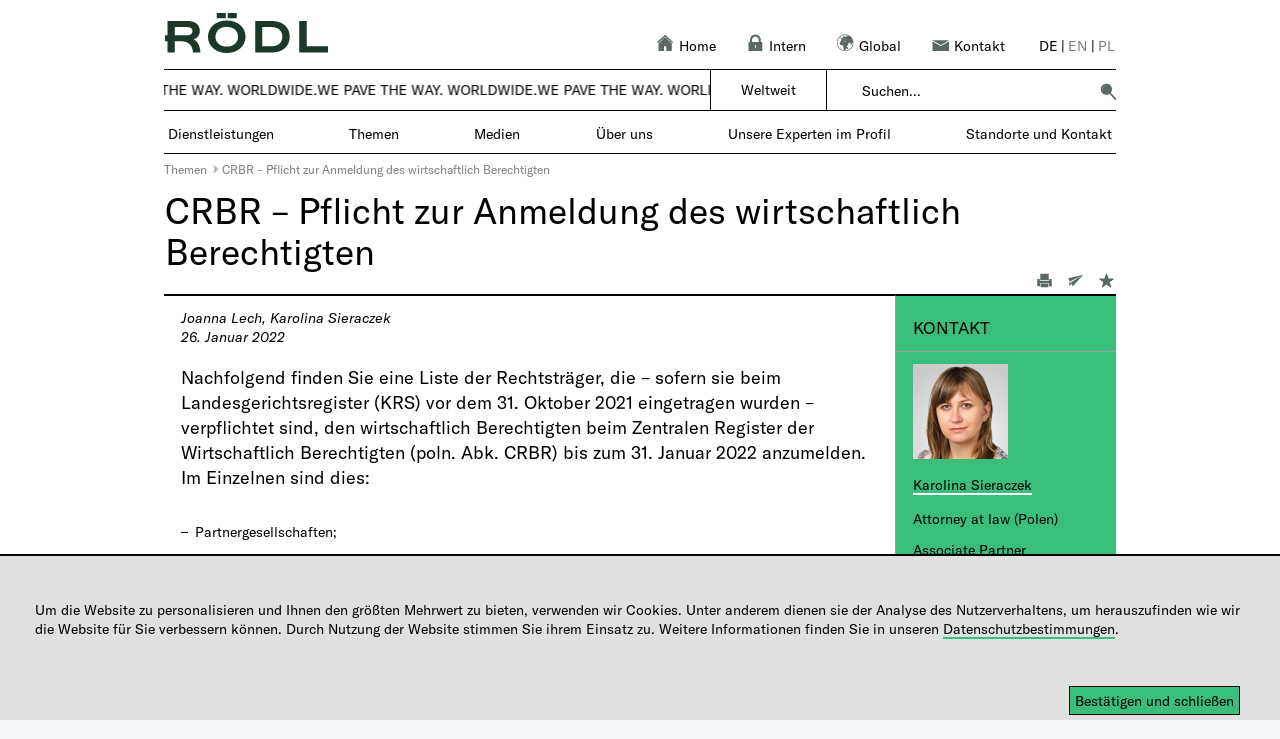

--- FILE ---
content_type: text/html; charset=utf-8
request_url: https://www.roedl.pl/de/themen/themen/steuern-aktuell/crbr-pflicht-zur-anmeldung-des-wirtschaftlich-berechtigten
body_size: 33253
content:


<!DOCTYPE html PUBLIC "-//W3C//DTD XHTML 1.0 Strict//EN" "http://www.w3.org/TR/xhtml1/DTD/xhtml1-strict.dtd">

<html id="ctl00_Html1" xmlns="http://www.w3.org/1999/xhtml" __expr-val-dir="ltr" lang="de-de" dir="ltr">
<head id="ctl00_RoedlHomeMasterMaster_header"><meta property="og:title" content="CRBR – Pflicht zur Anmeldung des wirtschaftlich Berechtigten" /><meta name="keywords" content="CRBR, zgłoszenia beneficjenta rzeczywistego, Centralny Rejestr Beneficjentów Rzeczywistych "/><link rel="canonical" href="https://www.roedl.pl/de/themen/themen/steuern-aktuell/crbr-pflicht-zur-anmeldung-des-wirtschaftlich-berechtigten" />
<meta property="og:url" content="https://www.roedl.pl/de/themen/themen/steuern-aktuell/crbr-pflicht-zur-anmeldung-des-wirtschaftlich-berechtigten" />
<meta name="description" content="Nachfolgend finden Sie eine Liste der Rechtsträger, die verpflichtet sind, den wirtschaftlich Berechtigten beim Zentralen Register der Wirtschaftlich Berechtigten bis zum 31. Januar 2022 anzumelden."/><meta property="og:description" content="Nachfolgend finden Sie eine Liste der Rechtsträger, die verpflichtet sind, den wirtschaftlich Berechtigten beim Zentralen Register der Wirtschaftlich Berechtigten bis zum 31. Januar 2022 anzumelden." /><meta property="og:image" content="https://www.roedl.pl/_Layouts/15/Images/open_graph/r-linkedin.png?rev=9C9A7D138F0FE4B2017D78CE4B8F83E6"/><meta property="og:image:width" content="1024"/><meta property="og:image:height" content="512"/><link rel="stylesheet" type="text/css" href="/_layouts/15/1031/styles/suboslo.min.css?rev=2B112C343136736AD0BDB07D3D05BDC4"><meta name="GENERATOR" content="Microsoft SharePoint" /><meta http-equiv="Content-type" content="text/html; charset=utf-8" /><meta http-equiv="Expires" content="0" /><title>
	CRBR – Pflicht zur Anmeldung des wirtschaftlich Berechtigten | R&ouml;dl
</title><link rel="icon" href="/_layouts/15/images/Roedl/favicon.ico" type="image/x-icon" /><link id="ctl00_favicon" rel="shortcut icon" href="/_layouts/15/images/Roedl/favicon.ico" type="image/x-icon" sizes="16x16" /><link rel="preload" href="/_Layouts/15/Images/Roedl/empty.jpg" as="image" /><script type="text/javascript">// <![CDATA[ 

var g_SPOffSwitches={};
// ]]>
</script>
<script src="/_layouts/15/jquery-3.5.1.min.js?rev=thqm4taNIbNUa1tBi%2FDpww%3D%3DTAG0"></script>
<script type="text/javascript" src="/_layouts/15/init.js?rev=JDVe0qeRv%2B47mYCLz1IHfw%3D%3DTAG0"></script>
<script type="text/javascript" src="/_layouts/15/theming.js?rev=SuLUbbwTXcxFWOWLFUsOkw%3D%3DTAG0"></script>
<script type="text/javascript" src="/ScriptResource.axd?d=86wDlFzLR7hKXihko8MUyxapyyQSOBjYvmJNG3ReCYfJRn-q5SgbMOsDYKInA2_YQoMabxM4b58ti6tnr7sx6LpLrWZ_VxMwhGYTNcmhfBN7O_gFZZdxzKD6hLuFZfcnfD6ASGk5Xfbber870mftXk7Tq849V_NvBNEw0rKKEWiFbuMEmpTGi_uxwpQA8TsC0&amp;t=5c0e0825"></script>
<script type="text/javascript" src="/_layouts/15/blank.js?rev=lIC2vMCpQuPjRmKN1MbTBA%3D%3DTAG0"></script>
<script type="text/javascript" src="/ScriptResource.axd?d=0XgNsKsDZtOx15qKX0uqpHj1EimQNPRJRH269L1Dh-KmqcDA2K22Y00_WDVsTk5E2xYgz-JQw_iGFpHQveLfUPCz2onALTlnycZb9b1x8z5GwfKkm_F81Fsl_mvl_nmQIgoVqpX9cEMlmC2_2RbUcyaGAxzHN5vlK49auVzNvHOjj0cJYnaxtk2GLabH9e960&amp;t=5c0e0825"></script>
<script type="text/javascript">RegisterSod("require.js", "\u002f_layouts\u002f15\u002frequire.js?rev=bv3fWJhk0uFGpVwBxnZKNQ\u00253D\u00253DTAG0");</script>
<script type="text/javascript">RegisterSod("sp.res.resx", "\u002f_layouts\u002f15\u002f1031\u002fsp.res.js?rev=U\u00252F2Mnt3Iq\u00252FKcEUw3jEntmA\u00253D\u00253DTAG0");</script>
<script type="text/javascript">RegisterSod("sp.runtime.js", "\u002f_layouts\u002f15\u002fsp.runtime.js?rev=BU2AZrGoWD1j6\u00252BGREg1pDQ\u00253D\u00253DTAG0");RegisterSodDep("sp.runtime.js", "sp.res.resx");</script>
<script type="text/javascript">RegisterSod("sp.js", "\u002f_layouts\u002f15\u002fsp.js?rev=oPd5AHMlT\u00252Fk2\u00252Bfrgrw35zg\u00253D\u00253DTAG0");RegisterSodDep("sp.js", "sp.runtime.js");RegisterSodDep("sp.js", "sp.ui.dialog.js");RegisterSodDep("sp.js", "sp.res.resx");</script>
<script type="text/javascript">RegisterSod("sp.init.js", "\u002f_layouts\u002f15\u002fsp.init.js?rev=2MoYgNMLjxsigD00oYDW5Q\u00253D\u00253DTAG0");</script>
<script type="text/javascript">RegisterSod("sp.ui.dialog.js", "\u002f_layouts\u002f15\u002fsp.ui.dialog.js?rev=B6nJGP4w1dTYMjMMXiuOMg\u00253D\u00253DTAG0");RegisterSodDep("sp.ui.dialog.js", "sp.init.js");RegisterSodDep("sp.ui.dialog.js", "sp.res.resx");</script>
<script type="text/javascript">RegisterSod("menu.js", "\u002f_layouts\u002f15\u002fmenu.js?rev=SM133XOcJI\u00252FPEYSuSQ\u00252F6Uw\u00253D\u00253DTAG0");</script>
<script type="text/javascript">RegisterSod("mQuery.js", "\u002f_layouts\u002f15\u002fmquery.js?rev=6Os\u00252BGwlqndLZxDRlhC6zog\u00253D\u00253DTAG0");</script>
<script type="text/javascript">RegisterSod("callout.js", "\u002f_layouts\u002f15\u002fcallout.js?rev=ovXU\u00252BpTz\u00252FvAg3JyjmhLdqw\u00253D\u00253DTAG0");RegisterSodDep("callout.js", "mQuery.js");RegisterSodDep("callout.js", "core.js");</script>
<script type="text/javascript">RegisterSod("clienttemplates.js", "\u002f_layouts\u002f15\u002fclienttemplates.js?rev=UZ6GXg4iAHMMLj50QeSbGA\u00253D\u00253DTAG0");</script>
<script type="text/javascript">RegisterSod("sharing.js", "\u002f_layouts\u002f15\u002fsharing.js?rev=GQbFyiZZ3tMMSnVyKM0TDg\u00253D\u00253DTAG0");RegisterSodDep("sharing.js", "mQuery.js");RegisterSodDep("sharing.js", "clienttemplates.js");RegisterSodDep("sharing.js", "core.js");</script>
<script type="text/javascript">RegisterSod("suitelinks.js", "\u002f_layouts\u002f15\u002fsuitelinks.js?rev=gVNYZ1fkBwxC98YykIDeJg\u00253D\u00253DTAG0");RegisterSodDep("suitelinks.js", "core.js");</script>
<script type="text/javascript">RegisterSod("userprofile", "\u002f_layouts\u002f15\u002fsp.userprofiles.js?rev=J0M1pzLkfDXcJflabMvTYA\u00253D\u00253DTAG0");RegisterSodDep("userprofile", "sp.runtime.js");</script>
<script type="text/javascript">RegisterSod("followingcommon.js", "\u002f_layouts\u002f15\u002ffollowingcommon.js?rev=lPI30dgD7CmSTsrG1P8SbQ\u00253D\u00253DTAG0");RegisterSodDep("followingcommon.js", "sp.js");RegisterSodDep("followingcommon.js", "userprofile");RegisterSodDep("followingcommon.js", "core.js");RegisterSodDep("followingcommon.js", "mQuery.js");</script>
<script type="text/javascript">RegisterSod("profilebrowserscriptres.resx", "\u002f_layouts\u002f15\u002f1031\u002fprofilebrowserscriptres.js?rev=0VD3UbNaRWE8a8G97Fi\u00252BIA\u00253D\u00253DTAG0");</script>
<script type="text/javascript">RegisterSod("sp.ui.mysitecommon.js", "\u002f_layouts\u002f15\u002fsp.ui.mysitecommon.js?rev=umSLZ47DtEjI2LUwiDB1WA\u00253D\u00253DTAG0");RegisterSodDep("sp.ui.mysitecommon.js", "sp.init.js");RegisterSodDep("sp.ui.mysitecommon.js", "sp.runtime.js");RegisterSodDep("sp.ui.mysitecommon.js", "userprofile");RegisterSodDep("sp.ui.mysitecommon.js", "profilebrowserscriptres.resx");</script>
<script type="text/javascript">RegisterSod("inplview", "\u002f_layouts\u002f15\u002finplview.js?rev=BylHE5YcVn\u00252FyBzeNt2vKlQ\u00253D\u00253DTAG0");RegisterSodDep("inplview", "core.js");RegisterSodDep("inplview", "clienttemplates.js");RegisterSodDep("inplview", "sp.js");</script>
<script type="text/javascript">RegisterSod("clientrenderer.js", "\u002f_layouts\u002f15\u002fclientrenderer.js?rev=upIJLJRMmH8\u00252BHly2ZAivUw\u00253D\u00253DTAG0");</script>
<script type="text/javascript">RegisterSod("srch.resources.resx", "\u002f_layouts\u002f15\u002f1031\u002fsrch.resources.js?rev=e5Bs4PyN48823rOKkGIyNQ\u00253D\u00253DTAG0");</script>
<script type="text/javascript">RegisterSod("search.clientcontrols.js", "\u002f_layouts\u002f15\u002fsearch.clientcontrols.js?rev=8MJ6KfyxWGXjGPIWQAzKng\u00253D\u00253DTAG0");RegisterSodDep("search.clientcontrols.js", "sp.init.js");RegisterSodDep("search.clientcontrols.js", "clientrenderer.js");RegisterSodDep("search.clientcontrols.js", "srch.resources.resx");</script>
<script type="text/javascript">RegisterSod("sp.search.js", "\u002f_layouts\u002f15\u002fsp.search.js?rev=eMyDf7ZGV6rTjB2sDSdovA\u00253D\u00253DTAG0");RegisterSodDep("sp.search.js", "sp.init.js");RegisterSodDep("sp.search.js", "sp.runtime.js");</script>
<script type="text/javascript">RegisterSod("ajaxtoolkit.js", "\u002f_layouts\u002f15\u002fajaxtoolkit.js?rev=I3jVxnVkBqeUZ\u00252FWA\u00252BgwTLg\u00253D\u00253DTAG0");RegisterSodDep("ajaxtoolkit.js", "search.clientcontrols.js");</script>
<script type="text/javascript">RegisterSod("dragdrop.js", "\u002f_layouts\u002f15\u002fdragdrop.js?rev=pIxvy21VkZAG6xRTTtyS6w\u00253D\u00253DTAG0");</script>
<script type="text/javascript">RegisterSod("quicklaunch.js", "\u002f_layouts\u002f15\u002fquicklaunch.js?rev=oCpaRTKWW4DFQL7XUn287w\u00253D\u00253DTAG0");RegisterSodDep("quicklaunch.js", "dragdrop.js");</script>

		
	
	
			
		

		
		
		
	

	<script type="text/javascript">
		var doc = document.documentElement;
		doc.setAttribute('data-useragent', navigator.userAgent);
	</script>

	
		<link rel="alternate" hreflang="de" href="https://www.roedl.pl/de/themen/themen/steuern-aktuell/crbr-pflicht-zur-anmeldung-des-wirtschaftlich-berechtigten" /><link rel="alternate" hreflang="en" href="https://www.roedl.pl/en/good-to-know/good-to-know/law-and-tax-news/obligation-to-register-the-ultimate-beneficial-owner-with-the-ubo-egister" /><link rel="alternate" hreflang="pl" href="https://www.roedl.pl/pl/warto-wiedziec/warto-wiedziec/aktualności podatkowe/crbr-obowiazek-zgloszenia-beneficjenta-rzeczywistego" />
		<script type="text/javascript">
			var localLang = "de";
		</script>

		<script type="text/javascript">
			//check the cookie settings

			var cookieValue = document.cookie.match(/(;)?cookiebar=([^;]*);?/);
			var currentCookieSelection;
			if (cookieValue == null) {
				currentCookieSelection = undefined;
			} else {
				currentCookieSelection = decodeURI(cookieValue[2]);
			}

			//variable used in roedljsfunctions		
			var menuHorizontalMargin = "";

			//variables also used in getmobile.js
			var currentRootSite = "pl";
			var newDesAdjustment = "2";
			var gaNumber = "";
			var gtmNumber = "";
			var cookiebarHide = "";
			var matomoPath = "//matomo.roedlcloud.com/";
			var setCustomUrl = "1";
			var matomoSiteId = "18";
			var matomoTagManagerSrc = "";
			var touchDevice = "False";
			var getmobileVar = {
				"LinkCountry_Off": "",
					"LinkOffice_Off": "",
					"ToOverview": "Zur Übersicht",
					"OpenMenu": "Untermenü öffnen",
					"CloseMenu": "Untermenü schliessen",
					"OfficeUrl": "https://www.roedl.de/de-de/de/unternehmen/standorte/polen",
					"LocationsUrl": "",
					"SearchProviderGoogleSharepoint": "sharepoint",
					"RoedlLogoPathSvg": "/_Layouts/15/Images/Roedl/logo_roedl.svg?rev=1119",
					"aLogoStyle": ""
			}

			if (
				cookiebarHide == "1"
				|| currentCookieSelection == 'CookieAllowed' && (cookiebarHide != "5" && cookiebarHide != "7")
				|| currentCookieSelection == 'CookieAllowed5' && cookiebarHide == "5"
				|| currentCookieSelection == 'CookieAllowed7' && cookiebarHide == "7") {

				/*******************   Matomo  ******************/
				if (matomoSiteId != "") {
					var _paq = window._paq || [];
					var matomoVar = {
						"title": document.title,
						"customUrl": ""
					};
					_paq.push(["disableCookies"]);
					_paq.push(['setDocumentTitle', matomoVar.title]);

					if ((typeof ($("link[rel='canonical']").attr("href"))) != 'undefined' && setCustomUrl == "1") {
						matomoVar.customUrl = $("link[rel='canonical']").attr("href");
						_paq.push(['setCustomUrl', matomoVar.customUrl]);
					}
					else if ((typeof ($("link[rel='alternate']").attr("href"))) != 'undefined' && setCustomUrl == "1") {
						matomoVar.customUrl = $("link[rel='alternate']").attr("href");
						_paq.push(['setCustomUrl', matomoVar.customUrl]);
					}
					else {
						matomoVar.customUrl = window.location.href;
					}

					_paq.push(['enableHeartBeatTimer']);
					_paq.push(['enableLinkTracking']);
					_paq.push(['trackPageView']);
					_paq.push(['HeatmapSessionRecording::disable']);
					_paq.push(["setDoNotTrack", true]);

					(function () {
						var u = matomoPath;
						_paq.push(['setTrackerUrl', u + 'matomo.php']);
						_paq.push(['setSiteId', matomoSiteId]);
						var d = document, g = d.createElement('script'), s = d.getElementsByTagName('script')[0];
						g.type = 'text/javascript'; g.async = true; g.defer = true; g.src = u + 'matomo.js'; s.parentNode.insertBefore(g, s);
					})();
				}

				if (typeof jQuery != 'undefined' && matomoSiteId != "") {
					jQuery(document).ready(function ($) {

						var filetypes = /\.(zip|exe|pdf|mobi|epub|docx*|xlsx*|pptx*|mp3|ics|png|jpe*g|msg|png|dotx|html|eps)$/i;
						var baseHref = '';
						if (jQuery('base').attr('href') != undefined)
							baseHref = jQuery('base').attr('href');
						jQuery('a').each(function () {
							var href = jQuery(this).attr('href');
							if (href && (href.match(/^https?\:/i)) && (!href.match(document.domain))) {
								//external link - matomo will take care of it
							}
							else if (href && href.match(/^mailto\:/i)) {
								this.addEventListener('click', function () {
									var mailLink = href.replace(/^mailto\:/i, '');

									_paq.push(['trackEvent', 'Email', 'click', mailLink]);
								}, false);
							}
							else if (href && href.match(filetypes)) {
								jQuery(this).addClass("piwik_download");
							}
						});

					});
				}
				/******************* End   Matomo  ******************/

				/******************* Matomo Tag Manager *******************/
				if (matomoTagManagerSrc !== "") {
					var _mtm = window._mtm = window._mtm || [];
					_mtm.push({ 'mtm.startTime': (new Date().getTime()), 'event': 'mtm.Start' });
					(function () {
						var d = document, g = d.createElement('script'), s = d.getElementsByTagName('script')[0];
						g.async = true; g.src = matomoTagManagerSrc; s.parentNode.insertBefore(g, s);
					})();
				}
				/******************* End Matomo Tag Manager *******************/
			}
		</script>
	<meta name="HandheldFriendly" content="true" /><meta name="MobileOptimized" content="320" /><meta name="viewport" content="width=device-width, initial-scale=1, maximum-scale=1" />

	<!--[if IEMobile]><meta http-equiv="cleartype" content="on" /><![endif]-->

	<!--[if lt IE 9]><script src="https://html5shim.googlecode.com/svn/trunk/html5.js"></script><![endif]-->
</head>

<body class="nightandday">

	
	

	<div id="imgPrefetch" style="display:none">
<img src="/_layouts/15/images/spcommon.png?rev=43" />
</div>

	<noscript><div class='noindex'>Möglicherweise versuchen Sie, mit einem gesicherten Browser auf dem Server auf diese Website zuzugreifen. Aktivieren Sie Skripts, und laden Sie diese Seite dann erneut.</div></noscript>
	
	<form method="post" action="./crbr-pflicht-zur-anmeldung-des-wirtschaftlich-berechtigten" onsubmit="javascript:return WebForm_OnSubmit();" id="aspnetForm">
<div class="aspNetHidden">
<input type="hidden" name="_wpcmWpid" id="_wpcmWpid" value="" />
<input type="hidden" name="wpcmVal" id="wpcmVal" value="" />
<input type="hidden" name="MSOWebPartPage_PostbackSource" id="MSOWebPartPage_PostbackSource" value="" />
<input type="hidden" name="MSOTlPn_SelectedWpId" id="MSOTlPn_SelectedWpId" value="" />
<input type="hidden" name="MSOTlPn_View" id="MSOTlPn_View" value="0" />
<input type="hidden" name="MSOTlPn_ShowSettings" id="MSOTlPn_ShowSettings" value="False" />
<input type="hidden" name="MSOGallery_SelectedLibrary" id="MSOGallery_SelectedLibrary" value="" />
<input type="hidden" name="MSOGallery_FilterString" id="MSOGallery_FilterString" value="" />
<input type="hidden" name="MSOTlPn_Button" id="MSOTlPn_Button" value="none" />
<input type="hidden" name="__EVENTTARGET" id="__EVENTTARGET" value="" />
<input type="hidden" name="__EVENTARGUMENT" id="__EVENTARGUMENT" value="" />
<input type="hidden" name="__REQUESTDIGEST" id="__REQUESTDIGEST" value="noDigest" />
<input type="hidden" name="MSOSPWebPartManager_DisplayModeName" id="MSOSPWebPartManager_DisplayModeName" value="Browse" />
<input type="hidden" name="MSOSPWebPartManager_ExitingDesignMode" id="MSOSPWebPartManager_ExitingDesignMode" value="false" />
<input type="hidden" name="MSOWebPartPage_Shared" id="MSOWebPartPage_Shared" value="" />
<input type="hidden" name="MSOLayout_LayoutChanges" id="MSOLayout_LayoutChanges" value="" />
<input type="hidden" name="MSOLayout_InDesignMode" id="MSOLayout_InDesignMode" value="" />
<input type="hidden" name="_wpSelected" id="_wpSelected" value="" />
<input type="hidden" name="_wzSelected" id="_wzSelected" value="" />
<input type="hidden" name="MSOSPWebPartManager_OldDisplayModeName" id="MSOSPWebPartManager_OldDisplayModeName" value="Browse" />
<input type="hidden" name="MSOSPWebPartManager_StartWebPartEditingName" id="MSOSPWebPartManager_StartWebPartEditingName" value="false" />
<input type="hidden" name="MSOSPWebPartManager_EndWebPartEditing" id="MSOSPWebPartManager_EndWebPartEditing" value="false" />
<input type="hidden" name="__VIEWSTATE" id="__VIEWSTATE" value="/[base64]/[base64]" />
</div>

<script type="text/javascript">
//<![CDATA[
var theForm = document.forms['aspnetForm'];
if (!theForm) {
    theForm = document.aspnetForm;
}
function __doPostBack(eventTarget, eventArgument) {
    if (!theForm.onsubmit || (theForm.onsubmit() != false)) {
        theForm.__EVENTTARGET.value = eventTarget;
        theForm.__EVENTARGUMENT.value = eventArgument;
        theForm.submit();
    }
}
//]]>
</script>


<script src="/WebResource.axd?d=0HwILAbadOLW6dUV1kxUuoU4kAs980QyXL1OJU81yy5kxrW7VkOWg2Iu5M_H4yKM62Ub0Sduftc_-I2x63p_smGtjmPazunKP-WddvRYSgw1&amp;t=638901608248157332" type="text/javascript"></script>


<script type="text/javascript">
//<![CDATA[
var MSOWebPartPageFormName = 'aspnetForm';
var g_presenceEnabled = true;
var g_wsaEnabled = false;

var g_correlationId = '8383eea1-45e9-b0f1-a72f-e9f45823e358';
var g_wsaQoSEnabled = false;
var g_wsaQoSDataPoints = [];
var g_wsaRUMEnabled = false;
var g_wsaLCID = 1031;
var g_wsaListTemplateId = 850;
var g_wsaSiteTemplateId = 'CMSPUBLISHING#0';
var _spPageContextInfo={"webServerRelativeUrl":"/de-de/pl/themen","webAbsoluteUrl":"https://www.roedl.pl/de-de/pl/themen","viewId":"","listId":"{34c68963-b88b-40aa-942a-87733be0e042}","listPermsMask":{"High":16,"Low":196673},"listUrl":"/de-de/pl/themen/Seiten","listTitle":"Seiten","listBaseTemplate":850,"viewOnlyExperienceEnabled":false,"blockDownloadsExperienceEnabled":false,"idleSessionSignOutEnabled":false,"cdnPrefix":"","siteAbsoluteUrl":"https://www.roedl.pl","siteId":"{bbf15a2d-1815-4f91-9c07-e0b578d4d747}","showNGSCDialogForSyncOnTS":false,"supportPoundStorePath":true,"supportPercentStorePath":true,"siteSubscriptionId":null,"CustomMarkupInCalculatedFieldDisabled":true,"AllowCustomMarkupInCalculatedField":false,"isSPO":false,"farmLabel":null,"serverRequestPath":"/de-de/pl/themen/Seiten/themen/steuern-aktuell/crbr-pflicht-zur-anmeldung-des-wirtschaftlich-berechtigten.aspx","layoutsUrl":"_layouts/15","webId":"{29f807f9-80ce-4156-a3c0-9aa5b57fd000}","webTitle":"Themen","webTemplate":"39","webTemplateConfiguration":"CMSPUBLISHING#0","webDescription":"","tenantAppVersion":"0","isAppWeb":false,"webLogoUrl":"_layouts/15/images/siteicon.png","webLanguage":1031,"currentLanguage":1031,"currentUICultureName":"de-DE","currentCultureName":"de-DE","currentCultureLCID":1031,"env":null,"nid":0,"fid":0,"serverTime":"2026-01-19T11:37:10.3495157Z","siteClientTag":"1$$16.0.10417.20083","crossDomainPhotosEnabled":false,"openInClient":false,"Has2019Era":true,"webUIVersion":15,"webPermMasks":{"High":16,"Low":196673},"pageListId":"{34c68963-b88b-40aa-942a-87733be0e042}","pageItemId":798,"pagePermsMask":{"High":16,"Low":196673},"pagePersonalizationScope":1,"userEmail":"","userId":0,"userLoginName":null,"userDisplayName":null,"isAnonymousUser":true,"isAnonymousGuestUser":false,"isEmailAuthenticationGuestUser":false,"isExternalGuestUser":false,"systemUserKey":null,"alertsEnabled":true,"siteServerRelativeUrl":"/","allowSilverlightPrompt":"True","themeCacheToken":"/de-de/pl/themen::1:","themedCssFolderUrl":null,"themedImageFileNames":null,"modernThemingEnabled":true,"isSiteAdmin":false,"ExpFeatures":[480216468,1884350801,1158731092,62197791,538521105,335811073,4194306,34614301,268500996,-1946025984,28445328,-2147475455,134291456,65536,288,950272,1282,808326148,134217873,0,0,-1073217536,545285252,18350656,-467402752,6291457,-2147483644,1074794496,-1728053184,1845537108,622628,4102,0,0,0,0,0,0,0,0,0,0,0,0,0,0,0],"killSwitches":{},"InternalValidAuthorities":["spark-p.roedl.com:11000","adm-www.roedl.de","spark-p.roedl.com:11001","www.roedl.de","sp.roedl.com","spark-p.roedl.com:12000","adm-emotion.roedl.de","emotion.roedl.de","spark-p.roedl.com:17000","spark-p.roedl.com:16000","adm-usa.roedl.com","spark-p.roedl.com:16001","www.roedl.us","spark-p.roedl.com:14000","adm-pl.roedl.com","spark-p.roedl.com:14001","www.roedl.pl","spark-p.roedl.com:13000","adm-it.roedl.com","spark-p.roedl.com:13001","www.roedl.it","mysites.spark-p.roedl.com","spark-p.roedl.com:15000","adm-karriere.roedl.de","spark-p.roedl.com:15001","karriere.roedl.de","careers.roedl.com","portal.spark-p.roedl.com","spark-p.roedl.com:18000","spark-p.roedl.com:18001"],"CorrelationId":"8383eea1-45e9-b0f1-a72f-e9f45823e358","hasManageWebPermissions":false,"isNoScriptEnabled":false,"groupId":null,"groupHasHomepage":true,"groupHasQuickLaunchConversationsLink":false,"departmentId":null,"hubSiteId":null,"hasPendingWebTemplateExtension":false,"isHubSite":false,"isWebWelcomePage":false,"siteClassification":"","hideSyncButtonOnODB":false,"showNGSCDialogForSyncOnODB":false,"sitePagesEnabled":false,"sitePagesFeatureVersion":0,"DesignPackageId":"00000000-0000-0000-0000-000000000000","groupType":null,"groupColor":"#ee0410","siteColor":"#ee0410","headerEmphasis":0,"navigationInfo":null,"guestsEnabled":false,"MenuData":{"SignInUrl":"/de-de/pl/themen/_layouts/15/Authenticate.aspx?Source=%2Fde%2Fthemen%2Fthemen%2Fsteuern%2Daktuell%2Fcrbr%2Dpflicht%2Dzur%2Danmeldung%2Ddes%2Dwirtschaftlich%2Dberechtigten"},"RecycleBinItemCount":-1,"PublishingFeatureOn":true,"PreviewFeaturesEnabled":false,"disableAppViews":false,"disableFlows":false,"serverRedirectedUrl":null,"formDigestValue":"0x5898B21B969302D0046BEDA97339C8AA2FB2E8BF693FE4A37A457D8D9FF20F7C5B4ED053053CC47E0BB9357B69F86F072057066ABB63363981311ACE142E5437,19 Jan 2026 11:37:10 -0000","maximumFileSize":10240,"formDigestTimeoutSeconds":1800,"canUserCreateMicrosoftForm":false,"canUserCreateVisioDrawing":true,"readOnlyState":null,"isTenantDevSite":false,"preferUserTimeZone":false,"userTimeZoneData":null,"userTime24":false,"userFirstDayOfWeek":null,"webTimeZoneData":null,"webTime24":false,"webFirstDayOfWeek":null,"isSelfServiceSiteCreationEnabled":null,"alternateWebAppHost":"","aadTenantId":"","aadUserId":"","aadInstanceUrl":"","msGraphEndpointUrl":"https://","allowInfectedDownload":true};_spPageContextInfo.updateFormDigestPageLoaded=new Date();_spPageContextInfo.clientServerTimeDelta=new Date(_spPageContextInfo.serverTime)-new Date();if(typeof(define)=='function'){define('SPPageContextInfo',[],function(){return _spPageContextInfo;});}var L_Menu_BaseUrl="/de-de/pl/themen";
var L_Menu_LCID="1031";
var L_Menu_SiteTheme="null";
document.onreadystatechange=fnRemoveAllStatus; function fnRemoveAllStatus(){removeAllStatus(true)};
function _spNavigateHierarchy(nodeDiv, dataSourceId, dataPath, url, listInContext, type) {

    CoreInvoke('ProcessDefaultNavigateHierarchy', nodeDiv, dataSourceId, dataPath, url, listInContext, type, document.forms.aspnetForm, "", "\u002fde\u002fthemen\u002fthemen\u002fsteuern-aktuell\u002fcrbr-pflicht-zur-anmeldung-des-wirtschaftlich-berechtigten");

}
Flighting.ExpFeatures = [480216468,1884350801,1158731092,62197791,538521105,335811073,4194306,34614301,268500996,-1946025984,28445328,-2147475455,134291456,65536,288,950272,1282,808326148,134217873,0,0,-1073217536,545285252,18350656,-467402752,6291457,-2147483644,1074794496,-1728053184,1845537108,622628,4102,0,0,0,0,0,0,0,0,0,0,0,0,0,0,0]; (function()
{
    if(typeof(window.SP) == "undefined") window.SP = {};
    if(typeof(window.SP.YammerSwitch) == "undefined") window.SP.YammerSwitch = {};

    var ysObj = window.SP.YammerSwitch;
    ysObj.IsEnabled = false;
    ysObj.TargetYammerHostName = "www.yammer.com";
} )(); var _spWebPartComponents = new Object();
function ShowCountryDiv(divID, lnkID)
{
	var div=$get(divID);
	if (div.style.display == 'none')
    {
		div.style.display='block';
        $('#'+lnkID).addClass('lnkCountryOn');
        $('.tdOffice').addClass('lnkCountryOn');
    }
	else
    {
		div.style.display='none';
        $('#'+lnkID).removeClass('lnkCountryOn');
        $('.tdOffice').removeClass('lnkCountryOn');
    }
}//]]>
</script>

<script src="/_layouts/15/blank.js?rev=lIC2vMCpQuPjRmKN1MbTBA%3D%3DTAG0" type="text/javascript"></script>
<script type="text/javascript">
//<![CDATA[
(function(){

        if (typeof(_spBodyOnLoadFunctions) === 'undefined' || _spBodyOnLoadFunctions === null) {
            return;
        }
        _spBodyOnLoadFunctions.push(function() {
            SP.SOD.executeFunc('core.js', 'FollowingDocument', function() { FollowingDocument(); });
        });
    })();(function(){

        if (typeof(_spBodyOnLoadFunctions) === 'undefined' || _spBodyOnLoadFunctions === null) {
            return;
        }
        _spBodyOnLoadFunctions.push(function() {
            SP.SOD.executeFunc('core.js', 'FollowingCallout', function() { FollowingCallout(); });
        });
    })();if (typeof(DeferWebFormInitCallback) == 'function') DeferWebFormInitCallback();function WebForm_OnSubmit() {
UpdateFormDigest('\u002fde-de\u002fpl\u002fthemen', 1440000);if (typeof(_spFormOnSubmitWrapper) != 'undefined') {return _spFormOnSubmitWrapper();} else {return true;};
return true;
}
//]]>
</script>

<div class="aspNetHidden">

	<input type="hidden" name="__VIEWSTATEGENERATOR" id="__VIEWSTATEGENERATOR" value="01FA67D3" />
	<input type="hidden" name="__EVENTVALIDATION" id="__EVENTVALIDATION" value="/wEdAAIfFFuBOxmM5+9VUvUbZOOPIn4ct5UYeXo2Opaca5OqMyHiNbzvEzcZFRMnA+3CQKhpxPfI/LMDD+PeW7YxARMu" />
</div>
		<script type="text/javascript"> var submitHook = function () { return false; }; theForm._spOldSubmit = theForm.submit; theForm.submit = function () { if (!submitHook()) { this._spOldSubmit(); } }; </script>
		<span id="DeltaSPWebPartManager">
			
		</span>
		<script type="text/javascript">
//<![CDATA[
Sys.WebForms.PageRequestManager._initialize('ctl00$ScriptManager', 'aspnetForm', [], [], [], 90, 'ctl00');
//]]>
</script>

		<span id="DeltaDelegateControls">
			
			
		</span>

		<div id="authWrapper" class="">
			
			<div class="ms-belltown-anonShow">
				<div id="s4-ribbonrow" style="display: inline">
					
				</div>
			</div>


			<!-- ================================================ PAGE STATUS BAR ================================================= -->
			<div>
				<div id="DeltaPageStatusBar">
	
					<div id="pageStatusBar"></div>
				
</div>
			</div>
			<!-- ================================================ WORKSPACE ======================================================= -->
			<div id="s4-workspace" style="overflow: auto;">
				<div id="s4-bodyContainer" class="MAIN">
					<div class="TopArea" style="padding-top: 10px; width: 952px; height: 390px; margin: 0 auto; background-image: url('/_Layouts/15/Images/Roedl/empty.jpg'); background-color: #ffffff; background-position: center; background-repeat: no-repeat; background-size: cover;">
						<div class="TopAreaImg">
							<table border="0" style="width: 100%; border-collapse: separate; border-spacing: 0; height: 49px;">
								<tbody>
									<tr>
										<td class="tdLogo">
											<div class="site-image-title teaser-margin">
												<a href="https://www.roedl.pl/de/" id="ctl00_SPLinkButton1" class="logo">
													<img src="/_Layouts/15/Images/Roedl/logo_roedl.PNG?rev=1119" id="ctl00_SiteLogoImage2" name="onetidHeadbnnr0" alt="RÖDL" height="40" style="border-width: 0px; text-decoration: none; visibility: visible;" /></a>
											</div>
											<!-- ================================================ Style ======================================================= -->
											
											<link id="CssLink-3e0e5f9632f040ef925ba8975a589556" rel="stylesheet" type="text/css" href="/_layouts/15/1031/styles/RoedlPageLayout.min.css"/>
<link id="CssRegistration3" rel="stylesheet" type="text/css" href="/_layouts/15/1031/styles/RoedlWWW.min.css?rev=D92X%2BCawHfvnvBBu%2FLFABQ%3D%3DTAG0"/>
<link id="CssRegistration1" rel="stylesheet" type="text/css" href="/_layouts/15/Styles/RoedlWWWGeneric.css"/>
<link id="CssRegistration4" rel="stylesheet" type="text/css" href="/_layouts/15/1031/styles/RoedlFormatStyle.css?rev=Faa5TJ%2BWknolv4Ow13oKNA%3D%3DTAG0"/>
<link id="CssRegistration6" rel="stylesheet" type="text/css" href="/_layouts/15/1031/styles/SP2013fix.min.css?rev=TBBN%2BPKngQVXsHIOKgoK3w%3D%3DTAG0"/>
<link id="CssRegistration0" rel="stylesheet" type="text/css" href="/_layouts/15/1031/styles/font-gt-america.min.css?rev=LrFuNxuNKDBUqlEiVHkAAg%3D%3DTAG0"/>
<link id="CssRegistration2" rel="stylesheet" type="text/css" href="/_layouts/15/1031/styles/RoedlMasterNoMenu.min.css?rev=ifcAF%2BUjtPtdVjrrGxAwaQ%3D%3DTAG0"/>
<link id="CssRegistration5" rel="stylesheet" type="text/css" href="/_layouts/15/1031/styles/spNavigation/spNavigation.min.css?rev=fgnCbmxdjrghniEFWkcIlg%3D%3DTAG0"/>
<style id="SPThemeHideForms" type="text/css">body {opacity:0 !important}</style>

											<!-- Roedl custom styles -->
											
											
											
											
											
											
											

											<link rel="stylesheet" type="text/css" href="/_layouts/15/Styles/print.css?rev=v10.52" media="print" />
											<!-- ================================================ End Style ======================================================= -->
											
											
											<script src="/_layouts/15/marquee3k.min.js?rev=D8F2BB1991CB7F1BDC8B220C9B448164" type="text/javascript"></script>
											

										</td>
										<td style="text-align: right;">
											<div class="languages-top mobileShow">
												<div class="divHomeKontakt" style="display: inline-block;">
													<a href="https://www.roedl.pl/de/" id="ctl00_aHomeFirstLineMenu" style="border-width: 0px;" class="languages-top-other aHome">
														<img src="/_Layouts/15/Images/Roedl/home.png" id="ctl00_imgHome" width="20" height="20" alt="HomeIco" class="imgNormal" />
														<img src="/_Layouts/15/Images/Roedl/home_hover.png" id="ctl00_imgHomeHover" width="20" height="20" alt="HomeIco" style="display: none;" class="imgHover" />
														<p id="ctl00_pHomeFirstLineMenu">Home</p>
													</a>
													<a href="https://emotion.roedl.de/" id="ctl00_aInternFirstLineMenu" style="border-width: 0px;" class="languages-top-other intern-icon" target="_blank">
														<img src="/_Layouts/15/Images/Roedl/lock.png" id="ctl00_imgIntern" width="20" height="20" alt="InternIco" class="imgNormal" />
														<img src="/_Layouts/15/Images/Roedl/lock_hover.png" id="ctl00_imgInternHover" width="20" height="20" alt="InternIco" style="display: none;" class="imgHover" />
														<p id="ctl00_pInternFirstLineMenu">Intern</p>
													</a>
													<a href="https://www.roedl.de" id="ctl00_aGlobalFirstLineMenu" style="border-width: 0px;" class="languages-top-other globe-icon" target="_blank">
														<img src="/_Layouts/15/Images/Roedl/globe20.png" id="ctl00_imgGlobal" width="20" height="20" alt="GlobalIco" class="imgNormal" />
														<img src="/_Layouts/15/Images/Roedl/globe_hover.png" id="ctl00_imgGlobalHover" width="20" height="20" alt="GlobalIco" style="display: none;" class="imgHover" />
														<p id="ctl00_pGlobalFirstLineMenu">Global</p>
													</a>
													<a href="/de-de/pl/Contact.aspx?SourceURL=/de-de/pl/themen/Seiten/themen/steuern-aktuell/crbr-pflicht-zur-anmeldung-des-wirtschaftlich-berechtigten.aspx&RedirectionURL=https://www.roedl.pl/de-de/pl/themen/Seiten/themen/steuern-aktuell/crbr-pflicht-zur-anmeldung-des-wirtschaftlich-berechtigten.aspx" id="ctl00_aKontaktFirstLineMenu" class="languages-top-other kontakt-icon">
														<img src="/_Layouts/15/Images/Roedl/mail.png" id="ctl00_imgKontakt" width="20" height="20" alt="KontaktIco" class="imgNormal" />
														<img src="/_Layouts/15/Images/Roedl/mail_hover.png" id="ctl00_imgKontaktHover" width="20" height="20" alt="KontaktIco" style="display: none;" class="imgHover" />
														<p id="ctl00_pKontaktFirstLineMenu">Kontakt</p>
													</a>
												</div>
												<div class="divLanguages" style="display: inline-block;">
													<a id = "ctl00_wpLang_ctl00_rptLang_ctl2_lnkLang" class="languages-top-current" href="https://www.roedl.pl/de/themen/themen/steuern-aktuell/crbr-pflicht-zur-anmeldung-des-wirtschaftlich-berechtigten">de</a><span id = "ctl00_wpLang_ctl00_rptLang_ctl2_lblSep">|</span><a id = "ctl00_wpLang_ctl00_rptLang_ctl1_lnkLang" class="languages-top-other" href="https://www.roedl.pl/en/good-to-know/good-to-know/law-and-tax-news/obligation-to-register-the-ultimate-beneficial-owner-with-the-ubo-egister">en</a><span id = "ctl00_wpLang_ctl00_rptLang_ctl1_lblSep">|</span><a id = "ctl00_wpLang_ctl00_rptLang_ctl0_lnkLang" class="languages-top-other" href="https://www.roedl.pl/pl/warto-wiedziec/warto-wiedziec/aktualności podatkowe/crbr-obowiazek-zgloszenia-beneficjenta-rzeczywistego">pl</a>
												</div>
											</div>
											<!--end languages-top -->
										</td>
									</tr>
								</tbody>
							</table>
						</div>
						<!--end TopAreaImg -->
						<div class="ms-clear"></div>
						<div class="search-margin2 teaser-margin">
							<script src="/_layouts/15/RoedlJsFunctions.min.js?rev=89454D54474CBC11CFC1BBC84236ED67" type="text/javascript"></script>
							<div id="ctl00_RoedlOfficeCountryWebPart1" __WebPartId="{C0EAC20A-3D2E-402A-ABE5-3CE941056806}">
	<table id="ctl00_RoedlOfficeCountryWebPart1_ctl00_tblTeaserOfficeSrch" class="TeaserOfficeSrch" cellspacing="0" cellpadding="0" style="padding-bottom: 3px; border-collapse: separate;border-spacing:0; height:42px;">
		<tr>
			<td height="40" class="tdTeaser">
	    <div id="DivTeaserBox" class="DivTeaserBox" style="width: 546px;"><a id="ctl00_RoedlOfficeCountryWebPart1_ctl00_futTeaser" class="teaserSet" href="https://www.roedl.pl">
	    <div class="marquee3k noindex" data-speed="0.5" data-pausable="false"><span class="h3Roedl noindex">We pave the way. Worldwide.  </span></div></a></div>
	</td>
			<td id="ctl00_RoedlOfficeCountryWebPart1_ctl00_tdOfficeId" class="tdOffice">
        <div class="officeCountry">
            <div class="officeCountry-buttons">
                <div class="officeCountry-right">
                <a id="ctl00_RoedlOfficeCountryWebPart1_ctl00_lnkCountry" onclick="ShowCountryDiv(&#39;ctl00_RoedlOfficeCountryWebPart1_ctl00_divCountries&#39;, &#39;ctl00_RoedlOfficeCountryWebPart1_ctl00_lnkCountry&#39;);">Weltweit</a>
                </div>
            </div>
        </div>
    </td>
			<td id="ctl00_RoedlOfficeCountryWebPart1_ctl00_tdSearchId" class="tdSearch">
	    <div id="ctl00_RoedlOfficeCountryWebPart1_ctl00_searchInputBox">
            <div id="ctl00_RoedlOfficeCountryWebPart1_ctl00_divSharepointSearch">
                <div id="SearchBoxDiv">
                    <div class="ms-webpart-chrome ms-webpart-chrome-fullWidth ">
				<div WebPartID="00000000-0000-0000-0000-000000000000" HasPers="true" id="WebPartWPQ3" width="100%" class="ms-WPBody " OnlyForMePart="true" allowDelete="false" style="" ><div componentid="ctl00_RoedlOfficeCountryWebPart1_ctl00_SmallSearchInputBox1_csr" id="ctl00_RoedlOfficeCountryWebPart1_ctl00_SmallSearchInputBox1_csr"><div id="SearchBox" name="Control"><div class="ms-srch-sb ms-srch-sb-border" id="ctl00_RoedlOfficeCountryWebPart1_ctl00_SmallSearchInputBox1_csr_sboxdiv"><input type="search" value="diese website durchsuchen" maxlength="2048" title="diese website durchsuchen" id="ctl00_RoedlOfficeCountryWebPart1_ctl00_SmallSearchInputBox1_csr_sbox" autocomplete="off" autocorrect="off" onkeypress="EnsureScriptFunc('Search.ClientControls.js', 'Srch.U', function() {if (Srch.U.isEnterKey(String.fromCharCode(event.keyCode))) {$find('ctl00_RoedlOfficeCountryWebPart1_ctl00_SmallSearchInputBox1_csr').search($get('ctl00_RoedlOfficeCountryWebPart1_ctl00_SmallSearchInputBox1_csr_sbox').value);return Srch.U.cancelEvent(event);}})" onkeydown="EnsureScriptFunc('Search.ClientControls.js', 'Srch.U', function() {var ctl = $find('ctl00_RoedlOfficeCountryWebPart1_ctl00_SmallSearchInputBox1_csr');ctl.activateDefaultQuerySuggestionBehavior();})" onfocus="EnsureScriptFunc('Search.ClientControls.js', 'Srch.U', function() {var ctl = $find('ctl00_RoedlOfficeCountryWebPart1_ctl00_SmallSearchInputBox1_csr');ctl.hidePrompt();ctl.setBorder(true);})" onblur="EnsureScriptFunc('Search.ClientControls.js', 'Srch.U', function() {var ctl = $find('ctl00_RoedlOfficeCountryWebPart1_ctl00_SmallSearchInputBox1_csr'); if (ctl){ ctl.showPrompt(); ctl.setBorder(false);}})" class="ms-textSmall ms-srch-sb-prompt ms-helperText" role="combobox" aria-owns="ctl00_RoedlOfficeCountryWebPart1_ctl00_SmallSearchInputBox1_csr_AutoCompList" aria-haspopup="true" aria-autocomplete="list" aria-expanded="false" /><a title="Suchen" role="button" class="ms-srch-sb-searchLink" id="ctl00_RoedlOfficeCountryWebPart1_ctl00_SmallSearchInputBox1_csr_SearchLink" onclick="EnsureScriptFunc('Search.ClientControls.js', 'Srch.U', function() {$find('ctl00_RoedlOfficeCountryWebPart1_ctl00_SmallSearchInputBox1_csr').search($get('ctl00_RoedlOfficeCountryWebPart1_ctl00_SmallSearchInputBox1_csr_sbox').value);})" href="javascript: {}" aria-label="Suchen"><img src="/_layouts/15/images/searchresultui.png?rev=43#ThemeKey=searchresultui" class="ms-srch-sb-searchImg" id="searchImg" alt="Suchen" /></a><div class="ms-qSuggest-container ms-shadow" id="AutoCompContainer"><div id="ctl00_RoedlOfficeCountryWebPart1_ctl00_SmallSearchInputBox1_csr_AutoCompList" role="listbox" aria-label="Vorschläge"></div></div></div></div></div><noscript><div id="ctl00_RoedlOfficeCountryWebPart1_ctl00_SmallSearchInputBox1_noscript">Anscheinend ist in Ihrem Browser JavaScript nicht aktiviert. Aktivieren Sie bitte JavaScript, und versuchen Sie es erneut.</div></noscript><div id="ctl00_RoedlOfficeCountryWebPart1_ctl00_SmallSearchInputBox1">

				</div><div class="ms-clear"></div></div>
			</div>
                </div>
			    <script type="text/javascript">
				    var vSearchCenterUrl = "/sites/search/Pages/SearchResultsDe.aspx";
				    var vSearchText = "Suchen...";
				    RoedlJsFunctions_SmallSearchInputBoxAdjust(vSearchCenterUrl, vSearchText);
                </script>                                                   
            </div>
	    </div>
    </td>
		</tr>
	</table>
	
<script type="text/javascript">
	RoedlJsFunctions_SvgLogo();
</script>
<div style="clear:both"></div>
<div id="ctl00_RoedlOfficeCountryWebPart1_ctl00_divCountries" class="officeCityCountry-content noindex" style="display:none">
	<div class="theClose">
		<a id="ctl00_RoedlOfficeCountryWebPart1_ctl00_lnkClose" onclick="ShowCountryDiv(&#39;ctl00_RoedlOfficeCountryWebPart1_ctl00_divCountries&#39;, &#39;ctl00_RoedlOfficeCountryWebPart1_ctl00_lnkCountry&#39;);">&#10005;</a>
	</div> 
	<div>
	    <div>
            
	        <div class="officeCountry-content noindex">
		        <a id="ctl00_RoedlOfficeCountryWebPart1_ctl00_lnkCountryTitle" class="officeCountry-header" target="_self">Weltweit</a>
		        <table class="officeCountry-table">
			        <tr>
				        <td id="ctl00_RoedlOfficeCountryWebPart1_ctl00_td1" valign="top" style="width:25%">
				        <ul><li><a id="ctl00_RoedlOfficeCountryWebPart1_ctl00_rpt1_ctl01_lnk" class="RedLink" href="https://gpsa-international.com/country/egypt" target="_blank">Ägypten</a></li><li><a id="ctl00_RoedlOfficeCountryWebPart1_ctl00_rpt1_ctl02_lnk" class="RedLink" href="https://gpsa-international.com/country/algeria" target="_blank">Algerien</a></li><li><a id="ctl00_RoedlOfficeCountryWebPart1_ctl00_rpt1_ctl03_lnk" class="RedLink" href="https://gpsa-international.com/country/angola" target="_blank">Angola</a></li><li><a id="ctl00_RoedlOfficeCountryWebPart1_ctl00_rpt1_ctl04_lnk" class="RedLink" href="https://gpsa-international.com/country/argentina" target="_blank">Argentinien</a></li><li><a id="ctl00_RoedlOfficeCountryWebPart1_ctl00_rpt1_ctl05_lnk" href="https://www.roedl.de/de-de/de/unternehmen/standorte/aserbaidschan/seiten/default.aspx" target="_self">Aserbaidschan</a></li><li><a id="ctl00_RoedlOfficeCountryWebPart1_ctl00_rpt1_ctl06_lnk" class="RedLink" href="https://gpsa-international.com/country/ethiopia" target="_blank">Äthiopien</a></li><li><a id="ctl00_RoedlOfficeCountryWebPart1_ctl00_rpt1_ctl07_lnk" class="RedLink" href="https://gpsa-international.com/country/australia" target="_blank">Australien</a></li><li><a id="ctl00_RoedlOfficeCountryWebPart1_ctl00_rpt1_ctl08_lnk" class="RedLink" href="https://gpsa-international.com/country/bahrain" target="_blank">Bahrain</a></li><li><a id="ctl00_RoedlOfficeCountryWebPart1_ctl00_rpt1_ctl09_lnk" href="https://www.roedl.de/de-de/de/unternehmen/standorte/belarus" target="_self">Belarus</a></li><li><a id="ctl00_RoedlOfficeCountryWebPart1_ctl00_rpt1_ctl10_lnk" class="RedLink" href="https://gpsa-international.com/country/belgium" target="_blank">Belgien</a></li><li><a id="ctl00_RoedlOfficeCountryWebPart1_ctl00_rpt1_ctl11_lnk" class="RedLink" href="https://gpsa-international.com/country/bosnia-and-herzegovina" target="_blank">Bosnien und Herzegowina</a></li><li><a id="ctl00_RoedlOfficeCountryWebPart1_ctl00_rpt1_ctl12_lnk" class="RedLink" href="https://gpsa-international.com/country/botswana" target="_blank">Botsuana</a></li><li><a id="ctl00_RoedlOfficeCountryWebPart1_ctl00_rpt1_ctl13_lnk" href="https://www.roedl.de/de-de/de/unternehmen/standorte/brasilien/" target="_self">Brasilien</a></li><li><a id="ctl00_RoedlOfficeCountryWebPart1_ctl00_rpt1_ctl14_lnk" href="https://www.roedl.de/de-de/de/unternehmen/standorte/bulgarien" target="_self">Bulgarien</a></li><li><a id="ctl00_RoedlOfficeCountryWebPart1_ctl00_rpt1_ctl15_lnk" class="RedLink" href="https://gpsa-international.com/country/chile" target="_blank">Chile</a></li><li><a id="ctl00_RoedlOfficeCountryWebPart1_ctl00_rpt1_ctl16_lnk" href="https://www.roedl.de/de-de/de/unternehmen/standorte/vr-china" target="_self">China</a></li><li><a id="ctl00_RoedlOfficeCountryWebPart1_ctl00_rpt1_ctl17_lnk" class="RedLink" href="https://gpsa-international.com/country/costa-rica" target="_blank">Costa Rica</a></li><li><a id="ctl00_RoedlOfficeCountryWebPart1_ctl00_rpt1_ctl18_lnk" href="https://www.roedl.de/de-de/de/unternehmen/standorte/daenemark/seiten/default.aspx" target="_blank">Dänemark</a></li><li><a id="ctl00_RoedlOfficeCountryWebPart1_ctl00_rpt1_ctl19_lnk" href="https://www.roedl.de/de-de/de/unternehmen/standorte/deutschland/" target="_blank">Deutschland</a></li><li><a id="ctl00_RoedlOfficeCountryWebPart1_ctl00_rpt1_ctl20_lnk" class="RedLink" href="https://gpsa-international.com/country/ecuador" target="_blank">Ecuador</a></li><li><a id="ctl00_RoedlOfficeCountryWebPart1_ctl00_rpt1_ctl21_lnk" href="https://www.roedl.de/de-de/de/unternehmen/standorte/estland" target="_blank">Estland</a></li><li><a id="ctl00_RoedlOfficeCountryWebPart1_ctl00_rpt1_ctl22_lnk" href="https://www.roedl.de/de-de/de/unternehmen/standorte/finnland/seiten/default.aspx" target="_blank">Finnland</a></li><li><a id="ctl00_RoedlOfficeCountryWebPart1_ctl00_rpt1_ctl23_lnk" href="https://www.roedl.de/de-de/de/unternehmen/standorte/frankreich" target="_blank">Frankreich</a></li><li><a id="ctl00_RoedlOfficeCountryWebPart1_ctl00_rpt1_ctl24_lnk" href="https://www.roedl.de/de-de/de/unternehmen/standorte/georgien" target="_blank">Georgien</a></li></ul>
				        </td>
	
				        <td id="ctl00_RoedlOfficeCountryWebPart1_ctl00_td2" valign="top" style="width:25%">
				        <ul><li><a id="ctl00_RoedlOfficeCountryWebPart1_ctl00_rpt2_ctl01_lnk" class="RedLink" href="https://gpsa-international.com/country/ghana" target="_blank">Ghana</a></li><li><a id="ctl00_RoedlOfficeCountryWebPart1_ctl00_rpt2_ctl02_lnk" class="RedLink" href="https://gpsa-international.com/country/greece" target="_blank">Griechenland</a></li><li><a id="ctl00_RoedlOfficeCountryWebPart1_ctl00_rpt2_ctl03_lnk" href="https://www.roedl.de/de-de/de/unternehmen/standorte/grossbritannien" target="_blank">Großbritannien</a></li><li><a id="ctl00_RoedlOfficeCountryWebPart1_ctl00_rpt2_ctl04_lnk" href="https://www.roedl.de/de-de/de/unternehmen/standorte/hongkong" target="_self">Hongkong</a></li><li><a id="ctl00_RoedlOfficeCountryWebPart1_ctl00_rpt2_ctl05_lnk" href="https://www.roedl.de/de-de/de/unternehmen/standorte/indien" target="_blank">Indien</a></li><li><a id="ctl00_RoedlOfficeCountryWebPart1_ctl00_rpt2_ctl06_lnk" href="https://www.roedl.de/de-de/de/unternehmen/standorte/indonesien" target="_blank">Indonesien</a></li><li><a id="ctl00_RoedlOfficeCountryWebPart1_ctl00_rpt2_ctl07_lnk" class="RedLink" href="https://gpsa-international.com/country/ireland" target="_blank">Irland</a></li><li><a id="ctl00_RoedlOfficeCountryWebPart1_ctl00_rpt2_ctl08_lnk" href="https://www.roedl.de/de-de/de/unternehmen/standorte/italien" target="_blank">Italien</a></li><li><a id="ctl00_RoedlOfficeCountryWebPart1_ctl00_rpt2_ctl09_lnk" class="RedLink" href="https://gpsa-international.com/country/japan" target="_blank">Japan</a></li><li><a id="ctl00_RoedlOfficeCountryWebPart1_ctl00_rpt2_ctl10_lnk" class="RedLink" href="https://gpsa-international.com/country/cambodia" target="_blank">Kambodscha</a></li><li><a id="ctl00_RoedlOfficeCountryWebPart1_ctl00_rpt2_ctl11_lnk" class="RedLink" href="https://gpsa-international.com/country/canada" target="_blank">Kanada</a></li><li><a id="ctl00_RoedlOfficeCountryWebPart1_ctl00_rpt2_ctl12_lnk" href="https://www.roedl.de/de-de/de/unternehmen/standorte/kasachstan" target="_blank">Kasachstan</a></li><li><a id="ctl00_RoedlOfficeCountryWebPart1_ctl00_rpt2_ctl13_lnk" class="RedLink" href="https://gpsa-international.com/country/qatar" target="_blank">Katar</a></li><li><a id="ctl00_RoedlOfficeCountryWebPart1_ctl00_rpt2_ctl14_lnk" href="https://www.roedl.de/de-de/de/unternehmen/standorte/kenia" target="_blank">Kenia</a></li><li><a id="ctl00_RoedlOfficeCountryWebPart1_ctl00_rpt2_ctl15_lnk" class="RedLink" href="https://gpsa-international.com/country/colombia" target="_blank">Kolumbien</a></li><li><a id="ctl00_RoedlOfficeCountryWebPart1_ctl00_rpt2_ctl16_lnk" href="https://www.roedl.de/de-de/de/unternehmen/standorte/kroatien" target="_blank">Kroatien</a></li><li><a id="ctl00_RoedlOfficeCountryWebPart1_ctl00_rpt2_ctl17_lnk" class="RedLink" href="https://gpsa-international.com/country/kuwait" target="_blank">Kuwait</a></li><li><a id="ctl00_RoedlOfficeCountryWebPart1_ctl00_rpt2_ctl18_lnk" href="https://www.roedl.de/de-de/de/unternehmen/standorte/lettland" target="_blank">Lettland</a></li><li><a id="ctl00_RoedlOfficeCountryWebPart1_ctl00_rpt2_ctl19_lnk" class="RedLink" href="https://gpsa-international.com/country/libya" target="_blank">Libyen</a></li><li><a id="ctl00_RoedlOfficeCountryWebPart1_ctl00_rpt2_ctl20_lnk" class="RedLink" href="https://gpsa-international.com/country/liechtenstein" target="_blank">Liechtenstein</a></li><li><a id="ctl00_RoedlOfficeCountryWebPart1_ctl00_rpt2_ctl21_lnk" href="https://www.roedl.de/de-de/de/unternehmen/standorte/litauen" target="_blank">Litauen</a></li><li><a id="ctl00_RoedlOfficeCountryWebPart1_ctl00_rpt2_ctl22_lnk" class="RedLink" href="https://gpsa-international.com/country/luxembourg" target="_blank">Luxemburg</a></li><li><a id="ctl00_RoedlOfficeCountryWebPart1_ctl00_rpt2_ctl23_lnk" href="https://www.roedl.de/de-de/de/unternehmen/standorte/malaysia" target="_blank">Malaysia</a></li><li><a id="ctl00_RoedlOfficeCountryWebPart1_ctl00_rpt2_ctl24_lnk" class="RedLink" href="https://gpsa-international.com/country/morocco" target="_blank">Marokko</a></li></ul>
				        </td>
	
				        <td id="ctl00_RoedlOfficeCountryWebPart1_ctl00_td3" valign="top" style="width:25%">
				        <ul><li><a id="ctl00_RoedlOfficeCountryWebPart1_ctl00_rpt3_ctl01_lnk" class="RedLink" href="https://gpsa-international.com/country/mauritius" target="_blank">Mauritius</a></li><li><a id="ctl00_RoedlOfficeCountryWebPart1_ctl00_rpt3_ctl02_lnk" href="https://www.roedl.de/de-de/de/unternehmen/standorte/mexiko" target="_blank">Mexiko</a></li><li><a id="ctl00_RoedlOfficeCountryWebPart1_ctl00_rpt3_ctl03_lnk" class="RedLink" href="https://gpsa-international.com/country/moldova" target="_blank">Moldau</a></li><li><a id="ctl00_RoedlOfficeCountryWebPart1_ctl00_rpt3_ctl04_lnk" class="RedLink" href="https://gpsa-international.com/country/mongolia" target="_blank">Mongolei</a></li><li><a id="ctl00_RoedlOfficeCountryWebPart1_ctl00_rpt3_ctl05_lnk" class="RedLink" href="https://gpsa-international.com/country/mozambique" target="_blank">Mosambik</a></li><li><a id="ctl00_RoedlOfficeCountryWebPart1_ctl00_rpt3_ctl06_lnk" href="https://www.roedl.de/de-de/de/unternehmen/standorte/myanmar" target="_blank">Myanmar</a></li><li><a id="ctl00_RoedlOfficeCountryWebPart1_ctl00_rpt3_ctl07_lnk" class="RedLink" href="https://gpsa-international.com/country/namibia" target="_blank">Namibia</a></li><li><a id="ctl00_RoedlOfficeCountryWebPart1_ctl00_rpt3_ctl08_lnk" class="RedLink" href="https://gpsa-international.com/country/new-zealand" target="_blank">Neuseeland</a></li><li><a id="ctl00_RoedlOfficeCountryWebPart1_ctl00_rpt3_ctl09_lnk" class="RedLink" href="https://gpsa-international.com/country/netherlands" target="_blank">Niederlande</a></li><li><a id="ctl00_RoedlOfficeCountryWebPart1_ctl00_rpt3_ctl10_lnk" class="RedLink" href="https://gpsa-international.com/country/nigeria" target="_blank">Nigeria</a></li><li><a id="ctl00_RoedlOfficeCountryWebPart1_ctl00_rpt3_ctl11_lnk" class="RedLink" href="https://gpsa-international.com/country/north-macedonia" target="_blank">Nordmazedonien</a></li><li><a id="ctl00_RoedlOfficeCountryWebPart1_ctl00_rpt3_ctl12_lnk" class="RedLink" href="https://gpsa-international.com/country/norway" target="_blank">Norwegen</a></li><li><a id="ctl00_RoedlOfficeCountryWebPart1_ctl00_rpt3_ctl13_lnk" class="RedLink" href="https://gpsa-international.com/country/oman" target="_blank">Oman</a></li><li><a id="ctl00_RoedlOfficeCountryWebPart1_ctl00_rpt3_ctl14_lnk" href="https://www.roedl.de/de-de/de/unternehmen/standorte/oesterreich" target="_blank">Österreich</a></li><li><a id="ctl00_RoedlOfficeCountryWebPart1_ctl00_rpt3_ctl15_lnk" class="RedLink" href="https://gpsa-international.com/country/pakistan" target="_blank">Pakistan</a></li><li><a id="ctl00_RoedlOfficeCountryWebPart1_ctl00_rpt3_ctl16_lnk" class="RedLink" href="https://gpsa-international.com/country/peru" target="_blank">Peru</a></li><li><a id="ctl00_RoedlOfficeCountryWebPart1_ctl00_rpt3_ctl17_lnk" href="https://www.roedl.de/de-de/de/unternehmen/standorte/philippinen" target="_blank">Philippinen</a></li><li><a id="ctl00_RoedlOfficeCountryWebPart1_ctl00_rpt3_ctl18_lnk" href="https://www.roedl.de/de-de/de/unternehmen/standorte/polen" target="_blank">Polen</a></li><li><a id="ctl00_RoedlOfficeCountryWebPart1_ctl00_rpt3_ctl19_lnk" href="https://www.roedl.de/de-de/de/unternehmen/standorte/portugal/seiten/default.aspx" target="_blank">Portugal</a></li><li><a id="ctl00_RoedlOfficeCountryWebPart1_ctl00_rpt3_ctl20_lnk" href="https://www.roedl.de/de-de/de/unternehmen/standorte/rumaenien" target="_blank">Rumänien</a></li><li><a id="ctl00_RoedlOfficeCountryWebPart1_ctl00_rpt3_ctl21_lnk" class="RedLink" href="https://gpsa-international.com/country/zambia" target="_blank">Sambia</a></li><li><a id="ctl00_RoedlOfficeCountryWebPart1_ctl00_rpt3_ctl22_lnk" href="https://www.roedl.de/unternehmen/standorte/saudi-arabien/" target="_blank">Saudi-Arabien</a></li><li><a id="ctl00_RoedlOfficeCountryWebPart1_ctl00_rpt3_ctl23_lnk" href="https://www.roedl.de/de-de/de/unternehmen/standorte/schweden" target="_blank">Schweden</a></li><li><a id="ctl00_RoedlOfficeCountryWebPart1_ctl00_rpt3_ctl24_lnk" href="https://www.roedl.de/de-de/de/unternehmen/standorte/schweiz" target="_blank">Schweiz</a></li></ul>
				        </td>
	
				        <td id="ctl00_RoedlOfficeCountryWebPart1_ctl00_td4" valign="top" style="width:25%">
				        <ul><li><a id="ctl00_RoedlOfficeCountryWebPart1_ctl00_rpt4_ctl01_lnk" href="https://www.roedl.de/de-de/de/unternehmen/standorte/serbien" target="_blank">Serbien</a></li><li><a id="ctl00_RoedlOfficeCountryWebPart1_ctl00_rpt4_ctl02_lnk" href="https://www.roedl.de/de-de/de/unternehmen/standorte/singapur" target="_blank">Singapur</a></li><li><a id="ctl00_RoedlOfficeCountryWebPart1_ctl00_rpt4_ctl03_lnk" href="https://www.roedl.de/de-de/de/unternehmen/standorte/slowakei" target="_blank">Slowakei</a></li><li><a id="ctl00_RoedlOfficeCountryWebPart1_ctl00_rpt4_ctl04_lnk" href="https://www.roedl.de/de-de/de/unternehmen/standorte/slowenien" target="_blank">Slowenien</a></li><li><a id="ctl00_RoedlOfficeCountryWebPart1_ctl00_rpt4_ctl05_lnk" href="https://www.roedl.de/de-de/de/unternehmen/standorte/spanien" target="_blank">Spanien</a></li><li><a id="ctl00_RoedlOfficeCountryWebPart1_ctl00_rpt4_ctl06_lnk" href="https://www.roedl.de/de-de/de/unternehmen/standorte/suedafrika" target="_blank">Südafrika</a></li><li><a id="ctl00_RoedlOfficeCountryWebPart1_ctl00_rpt4_ctl07_lnk" class="RedLink" href="https://gpsa-international.com/country/south-korea" target="_blank">Südkorea</a></li><li><a id="ctl00_RoedlOfficeCountryWebPart1_ctl00_rpt4_ctl08_lnk" class="RedLink" href="https://gpsa-international.com/country/taiwan" target="_blank">Taiwan</a></li><li><a id="ctl00_RoedlOfficeCountryWebPart1_ctl00_rpt4_ctl09_lnk" class="RedLink" href="https://gpsa-international.com/country/tanzania" target="_blank">Tansania</a></li><li><a id="ctl00_RoedlOfficeCountryWebPart1_ctl00_rpt4_ctl10_lnk" href="https://www.roedl.de/de-de/de/unternehmen/standorte/thailand" target="_blank">Thailand</a></li><li><a id="ctl00_RoedlOfficeCountryWebPart1_ctl00_rpt4_ctl11_lnk" href="https://www.roedl.de/de-de/de/unternehmen/standorte/tschechische-republik" target="_blank">Tschechische Republik</a></li><li><a id="ctl00_RoedlOfficeCountryWebPart1_ctl00_rpt4_ctl12_lnk" class="RedLink" href="https://gpsa-international.com/country/tunisia" target="_blank">Tunesien</a></li><li><a id="ctl00_RoedlOfficeCountryWebPart1_ctl00_rpt4_ctl13_lnk" href="https://www.roedl.de/de-de/de/unternehmen/standorte/tuerkei" target="_blank">Türkei</a></li><li><a id="ctl00_RoedlOfficeCountryWebPart1_ctl00_rpt4_ctl14_lnk" class="RedLink" href="https://gpsa-international.com/country/uganda" target="_blank">Uganda</a></li><li><a id="ctl00_RoedlOfficeCountryWebPart1_ctl00_rpt4_ctl15_lnk" href="https://www.roedl.de/de-de/de/unternehmen/standorte/ukraine" target="_blank">Ukraine</a></li><li><a id="ctl00_RoedlOfficeCountryWebPart1_ctl00_rpt4_ctl16_lnk" href="https://www.roedl.de/de-de/de/unternehmen/standorte/ungarn" target="_blank">Ungarn</a></li><li><a id="ctl00_RoedlOfficeCountryWebPart1_ctl00_rpt4_ctl17_lnk" class="RedLink" href="https://gpsa-international.com/country/uruguay" target="_blank">Uruguay</a></li><li><a id="ctl00_RoedlOfficeCountryWebPart1_ctl00_rpt4_ctl18_lnk" href="https://www.roedl.de/de-de/de/unternehmen/standorte/usa" target="_blank">USA</a></li><li><a id="ctl00_RoedlOfficeCountryWebPart1_ctl00_rpt4_ctl19_lnk" href="https://www.roedl.de/de-de/de/unternehmen/standorte/usbekistan/seiten/default.aspx" target="_self">Usbekistan</a></li><li><a id="ctl00_RoedlOfficeCountryWebPart1_ctl00_rpt4_ctl20_lnk" href="https://www.roedl.de/de-de/de/unternehmen/standorte/vereinigte-arabische-emirate" target="_blank">Vereinigte Arabische Emirate</a></li><li><a id="ctl00_RoedlOfficeCountryWebPart1_ctl00_rpt4_ctl21_lnk" href="https://www.roedl.de/de-de/de/unternehmen/standorte/vietnam" target="_blank">Vietnam</a></li><li><a id="ctl00_RoedlOfficeCountryWebPart1_ctl00_rpt4_ctl22_lnk" href="https://www.roedl.de/de-de/de/unternehmen/standorte/zypern/seiten/default.aspx" target="_blank">Zypern</a></li></ul>
				        </td>
	
			        </tr>
		        </table>
            </div>	
	    </div>	
		<div class="officeCountryStars noindex">
            <span>
                
                <span style="color:#3ABE7C;">
                    <span id="ctl00_RoedlOfficeCountryWebPart1_ctl00_lblRemark2">Eigene Niederlassungen von RÖDL</span><br/>
                </span>
		        <span class="ms-rteStyle-RedHyperlinks" style="color:#f93549;">
                    <span id="ctl00_RoedlOfficeCountryWebPart1_ctl00_lblRemark3">German Professional Services Alliance - ﻿<a href="https://gpsa-international.com/" target="_blank">GPSA</a>                                                             </span>
		        </span>
                <span id="ctl00_RoedlOfficeCountryWebPart1_ctl00_lblRemark4"><br/>(Farben erscheinen beim Mouseover)</span>
		     </span>
		</div>
	</div>
</div>

</div>
						</div>
					</div>

					<div id="ctl00_divCookieBar" class="divCookieBar noindex" style="width: 100vw; left: 0; padding: 0!important; display: block; bottom: 0px; opacity: 1; background-color: #dee1e0;">
						<div>
							<br />
							
							<span id="ctl00_lblCookieBar">Um die Website zu personalisieren und Ihnen den größten Mehrwert zu bieten, verwenden wir Cookies. Unter anderem dienen sie der Analyse des Nutzerverhaltens, um herauszufinden wie wir die Website für Sie verbessern können. Durch Nutzung der Website stimmen Sie ihrem Einsatz zu. Weitere Informationen finden Sie in unseren </span><a href="/de-de/pl/Seiten/datenschutzerklaerung.aspx" id="ctl00_lnkCookieBar" class="ms-rteStyle-LinkMore" title="Datenschutzbestimmungen">Datenschutzbestimmungen</a><span id="ctl00_lblCookieBar2">.</span><br />
							
							
							<br />
							<br />
							<div class="divCookieBarButtons">
								
								
								<input type="submit" name="ctl00$btnCookieBarButton" value="Bestätigen und schließen" id="ctl00_btnCookieBarButton" class="btnCookieBarButton" />
								
							</div>
							<br />
						</div>
					</div>
					<!-- horizontal menu & languages -->
					<div id="s4-titlerow" style="width: 952px; margin: -286px auto 0 auto" class="s4-pr s4-notdlg s4-titlerowhidetitle">
						<a id="scrollToTop" href="#" class="scrollToTop" style="display: none;"><i class="rp-arrow-up"></i></a>
						<table class="titlerow-table" border="0" cellspacing="0" cellpadding="0">
							<tr>
								<td class="title">
									<div class="top_menu">
										<div class="menu-top">
											
												<div id="ctl00_ContentPlaceHolder1_TopNavigationMenu" __WebPartId="{1BA76F35-0711-4DED-ADBB-AAC4BFAA2661}">
	<div id="zz1_TopNavigationMenu" class="spNavigation noindex ms-core-listMenu-horizontalBox">
		<ul id="zz2_RootAspMenu" class="root ms-core-listMenu-root static">
			<li class="static dynamic-children"><a class="static dynamic-children menu-item ms-core-listMenu-item ms-displayInline ms-navedit-linkNode" href="https://www.roedl.pl/de/dienstleistungen/"><span aria-haspopup="true" class="additional-background ms-navedit-flyoutArrow dynamic-children"><span class="menu-item-text">Dienstleistungen</span></span></a><ul aria-hidden="true" class="dynamic">
				<li class="dynamic"><a class="dynamic menu-item ms-core-listMenu-item ms-displayInline ms-navedit-linkNode" href="https://www.roedl.pl/de/dienstleistungen/bpo/"><span class="additional-background ms-navedit-flyoutArrow"><span class="menu-item-text">Business Process Outsourcing</span></span></a></li><li class="dynamic"><a class="dynamic menu-item ms-core-listMenu-item ms-displayInline ms-navedit-linkNode" href="https://www.roedl.pl/de/dienstleistungen/rechtsberatung/"><span class="additional-background ms-navedit-flyoutArrow"><span class="menu-item-text">Rechtsberatung</span></span></a></li><li class="dynamic"><a class="dynamic menu-item ms-core-listMenu-item ms-displayInline ms-navedit-linkNode" href="https://www.roedl.pl/de/dienstleistungen/steuerberatung/"><span class="additional-background ms-navedit-flyoutArrow"><span class="menu-item-text">Steuerberatung</span></span></a></li><li class="dynamic"><a class="dynamic menu-item ms-core-listMenu-item ms-displayInline ms-navedit-linkNode" href="https://www.roedl.pl/de/dienstleistungen/unternehmensberatung/unternehmensberatung-in-polen"><span class="additional-background ms-navedit-flyoutArrow"><span class="menu-item-text">Unternehmensberatung</span></span></a></li><li class="dynamic"><a class="dynamic menu-item ms-core-listMenu-item ms-displayInline ms-navedit-linkNode" href="https://www.roedl.pl/de/dienstleistungen/wirtschaftspruefung/"><span class="additional-background ms-navedit-flyoutArrow"><span class="menu-item-text">Wirtschaftsprüfung</span></span></a></li><li class="dynamic dynamic-children"><a class="dynamic dynamic-children menu-item ms-core-listMenu-item ms-displayInline ms-navedit-linkNode" href="/de/dienstleistungen/interdisziplinare-leistungen-umfassende-beratung/"><span aria-haspopup="true" class="additional-background ms-navedit-flyoutArrow dynamic-children"><span class="menu-item-text">Interdisziplinäre Leistungen – umfassende Beratung</span></span></a><ul aria-hidden="true" class="dynamic">
					<li class="dynamic"><a class="dynamic menu-item ms-core-listMenu-item ms-displayInline ms-navedit-linkNode" href="/de/dienstleistungen/beratung-fuer-den-energiesektor/"><span class="additional-background ms-navedit-flyoutArrow"><span class="menu-item-text">Beratung für den Energiesektor</span></span></a></li><li class="dynamic"><a class="dynamic menu-item ms-core-listMenu-item ms-displayInline ms-navedit-linkNode" href="https://www.roedl.pl/de/dienstleistungen/e-commerce/"><span class="additional-background ms-navedit-flyoutArrow"><span class="menu-item-text">E-commerce </span></span></a></li><li class="dynamic"><a class="dynamic menu-item ms-core-listMenu-item ms-displayInline ms-navedit-linkNode" href="/de/dienstleistungen/financial-tax-und-legal-due-diligence/"><span class="additional-background ms-navedit-flyoutArrow"><span class="menu-item-text">Financial, Tax und Legal Due Diligence</span></span></a></li><li class="dynamic"><a class="dynamic menu-item ms-core-listMenu-item ms-displayInline ms-navedit-linkNode" href="https://www.roedl.pl/de/dienstleistungen/krisenunterstuetzung-fuer-unternehmer-coronavirus/"><span class="additional-background ms-navedit-flyoutArrow"><span class="menu-item-text">Krisenunterstützung für Unternehmer – Coronavirus</span></span></a></li><li class="dynamic"><a class="dynamic menu-item ms-core-listMenu-item ms-displayInline ms-navedit-linkNode" href="https://www.roedl.pl/de/dienstleistungen/neue-technologien-und-cybersicherheit/"><span class="additional-background ms-navedit-flyoutArrow"><span class="menu-item-text">Neue Technologien &amp; Cybersicherheit</span></span></a></li>
				</ul></li>
			</ul></li><li class="static dynamic-children"><a class="static dynamic-children menu-item ms-core-listMenu-item ms-displayInline ms-navedit-linkNode" href="https://www.roedl.pl/de/themen/"><span aria-haspopup="true" class="additional-background ms-navedit-flyoutArrow dynamic-children"><span class="menu-item-text">Themen</span></span></a><ul aria-hidden="true" class="dynamic">
				<li class="dynamic"><a class="dynamic menu-item ms-core-listMenu-item ms-displayInline ms-navedit-linkNode" href="https://www.roedl.pl/de/themen/verrechnungspreise-in-polen/"><span class="additional-background ms-navedit-flyoutArrow"><span class="menu-item-text">Verrechnungspreise in Polen</span></span></a></li><li class="dynamic"><a class="dynamic menu-item ms-core-listMenu-item ms-displayInline ms-navedit-linkNode" href="https://www.roedl.pl/de/themen/compliance/"><span class="additional-background ms-navedit-flyoutArrow"><span class="menu-item-text">Zoll und Verbrauchsteuer</span></span></a></li><li class="dynamic"><a class="dynamic menu-item ms-core-listMenu-item ms-displayInline ms-navedit-linkNode" href="https://www.roedl.pl/de/themen/arbeitsrecht-in-polen/"><span class="additional-background ms-navedit-flyoutArrow"><span class="menu-item-text">Arbeitsrecht in Polen</span></span></a></li><li class="dynamic"><a class="dynamic menu-item ms-core-listMenu-item ms-displayInline ms-navedit-linkNode" href="https://www.roedl.pl/de/themen/energie/"><span class="additional-background ms-navedit-flyoutArrow"><span class="menu-item-text">Energie</span></span></a></li><li class="dynamic"><a class="dynamic menu-item ms-core-listMenu-item ms-displayInline ms-navedit-linkNode" href="https://www.roedl.pl/de/themen/esg-berichterstattung/"><span class="additional-background ms-navedit-flyoutArrow"><span class="menu-item-text">ESG-Berichterstattung</span></span></a></li><li class="dynamic"><a class="dynamic menu-item ms-core-listMenu-item ms-displayInline ms-navedit-linkNode" href="https://www.roedl.pl/de/themen/finanz-und-lohnbuchhaltung/"><span class="additional-background ms-navedit-flyoutArrow"><span class="menu-item-text">Finanz- und Lohnbuchhaltung</span></span></a></li><li class="dynamic"><a class="dynamic menu-item ms-core-listMenu-item ms-displayInline ms-navedit-linkNode" href="https://www.roedl.pl/de/themen/gerichtsverfahren-und-streitbeilegung/"><span class="additional-background ms-navedit-flyoutArrow"><span class="menu-item-text">Gerichtsverfahren und Streitbeilegung</span></span></a></li><li class="dynamic"><a class="dynamic menu-item ms-core-listMenu-item ms-displayInline ms-navedit-linkNode" href="https://www.roedl.pl/de/themen/gesellschaftsrecht-und-m-a/"><span class="additional-background ms-navedit-flyoutArrow"><span class="menu-item-text">Gesellschaftsrecht und M&amp;A</span></span></a></li><li class="dynamic"><a class="dynamic menu-item ms-core-listMenu-item ms-displayInline ms-navedit-linkNode" href="https://www.roedl.pl/de/themen/immobiliensteuer/"><span class="additional-background ms-navedit-flyoutArrow"><span class="menu-item-text">Immobiliensteuer</span></span></a></li><li class="dynamic"><a class="dynamic menu-item ms-core-listMenu-item ms-displayInline ms-navedit-linkNode" href="https://www.roedl.pl/de/themen/insolvenzrecht-und-umstrukturierung-von-unternehmen/"><span class="additional-background ms-navedit-flyoutArrow"><span class="menu-item-text">Insolvenzrecht und Umstrukturierung von Unternehmen</span></span></a></li><li class="dynamic"><a class="dynamic menu-item ms-core-listMenu-item ms-displayInline ms-navedit-linkNode" href="https://www.roedl.pl/de/themen/steuern-aktuell/"><span class="additional-background ms-navedit-flyoutArrow"><span class="menu-item-text">Recht und Steuern aktuell</span></span></a></li><li class="dynamic"><a class="dynamic menu-item ms-core-listMenu-item ms-displayInline ms-navedit-linkNode" href="https://www.roedl.pl/de/themen/schutz-personenbezogener-daten-und-neue-technologien/"><span class="additional-background ms-navedit-flyoutArrow"><span class="menu-item-text">Schutz personenbezogener Daten und neue Technologien</span></span></a></li><li class="dynamic"><a class="dynamic menu-item ms-core-listMenu-item ms-displayInline ms-navedit-linkNode" href="https://www.roedl.pl/de/themen/wirtschaftspruefung-in-polen/wirtschaftspruefung-in-polen"><span class="additional-background ms-navedit-flyoutArrow"><span class="menu-item-text">Wirtschaftsprüfung in Polen</span></span></a></li><li class="dynamic"><a class="dynamic menu-item ms-core-listMenu-item ms-displayInline new-window ms-navedit-linkNode" href="https://www.roedl.pl/de/themen/zoll-und-verbrauchsteuer/" target="_blank"><span class="additional-background ms-navedit-flyoutArrow"><span class="menu-item-text">Zoll und Verbrauchsteuer</span></span></a></li>
			</ul></li><li class="static dynamic-children"><a class="static dynamic-children menu-item ms-core-listMenu-item ms-displayInline ms-navedit-linkNode" href="https://www.roedl.pl/de/medien/"><span aria-haspopup="true" class="additional-background ms-navedit-flyoutArrow dynamic-children"><span class="menu-item-text">Medien</span></span></a><ul aria-hidden="true" class="dynamic">
				<li class="dynamic"><a class="dynamic menu-item ms-core-listMenu-item ms-displayInline ms-navedit-linkNode" href="/de/medien/kontakt"><span class="additional-background ms-navedit-flyoutArrow"><span class="menu-item-text">Mitteilungen</span></span></a></li><li class="dynamic dynamic-children"><a class="dynamic dynamic-children menu-item ms-core-listMenu-item ms-displayInline ms-navedit-linkNode" href="https://www.roedl.pl/de/medien/publikationen/roedl-partner-broschueren"><span aria-haspopup="true" class="additional-background ms-navedit-flyoutArrow dynamic-children"><span class="menu-item-text">Publikationen</span></span></a><ul aria-hidden="true" class="dynamic">
					<li class="dynamic"><a class="dynamic menu-item ms-core-listMenu-item ms-displayInline ms-navedit-linkNode" href="/de/medien/publikationen/broschuren/"><span class="additional-background ms-navedit-flyoutArrow"><span class="menu-item-text">Broschüren</span></span></a></li><li class="dynamic"><a class="dynamic menu-item ms-core-listMenu-item ms-displayInline ms-navedit-linkNode" href="/de/medien/publikationen/bucher/"><span class="additional-background ms-navedit-flyoutArrow"><span class="menu-item-text">Bücher</span></span></a></li><li class="dynamic"><a class="dynamic menu-item ms-core-listMenu-item ms-displayInline ms-navedit-linkNode" href="/de/medien/publikationen/newsletter/"><span class="additional-background ms-navedit-flyoutArrow"><span class="menu-item-text">Newsletter Polska</span></span></a></li>
				</ul></li>
			</ul></li><li class="static dynamic-children"><a class="static dynamic-children menu-item ms-core-listMenu-item ms-displayInline ms-navedit-linkNode" href="https://www.roedl.pl/de/uber-uns/"><span aria-haspopup="true" class="additional-background ms-navedit-flyoutArrow dynamic-children"><span class="menu-item-text">Über uns</span></span></a><ul aria-hidden="true" class="dynamic">
				<li class="dynamic"><a class="dynamic menu-item ms-core-listMenu-item ms-displayInline ms-navedit-linkNode" href="https://www.roedl.pl/de/uber-uns/aktuelles/"><span class="additional-background ms-navedit-flyoutArrow"><span class="menu-item-text">Aktuelles</span></span></a></li><li class="dynamic"><a class="dynamic menu-item ms-core-listMenu-item ms-displayInline ms-navedit-linkNode" href="https://www.roedl.pl/de/uber-uns/erfolge/"><span class="additional-background ms-navedit-flyoutArrow"><span class="menu-item-text">Unsere Erfolge</span></span></a></li><li class="dynamic dynamic-children"><a class="dynamic dynamic-children menu-item ms-core-listMenu-item ms-displayInline ms-navedit-linkNode" href="https://www.roedl.pl/de/wen-wir-beraten/"><span aria-haspopup="true" class="additional-background ms-navedit-flyoutArrow dynamic-children"><span class="menu-item-text">Wen wir beraten</span></span></a><ul aria-hidden="true" class="dynamic">
					<li class="dynamic"><a class="dynamic menu-item ms-core-listMenu-item ms-displayInline ms-navedit-linkNode" href="https://www.roedl.pl/de/wen-wir-beraten/allgemeine-vertragsbedingungen"><span class="additional-background ms-navedit-flyoutArrow"><span class="menu-item-text">Allgemeine Vertragsbedingungen</span></span></a></li><li class="dynamic"><a class="dynamic menu-item ms-core-listMenu-item ms-displayInline ms-navedit-linkNode" href="https://www.roedl.pl/de/wen-wir-beraten/diese-unternehmen-vertrauten-uns"><span class="additional-background ms-navedit-flyoutArrow"><span class="menu-item-text">Diese Unternehmen vertrauten uns</span></span></a></li><li class="dynamic dynamic-children"><a class="dynamic dynamic-children menu-item ms-core-listMenu-item ms-displayInline ms-navedit-linkNode" href="https://www.roedl.pl/de/wen-wir-beraten/warum-wir/"><span aria-haspopup="true" class="additional-background ms-navedit-flyoutArrow dynamic-children"><span class="menu-item-text">Warum wir</span></span></a><ul aria-hidden="true" class="dynamic">
						<li class="dynamic"><a class="dynamic menu-item ms-core-listMenu-item ms-displayInline new-window ms-navedit-linkNode" href="https://www.roedl.pl/de/wen-wir-beraten/warum-wir/kammern-und-verbande" target="_blank"><span class="additional-background ms-navedit-flyoutArrow"><span class="menu-item-text">Kammern und Verbände</span></span></a></li><li class="dynamic"><a class="dynamic menu-item ms-core-listMenu-item ms-displayInline ms-navedit-linkNode" href="https://www.roedl.pl/de/wen-wir-beraten/warum-wir/preise-und-auszeichnungen"><span class="additional-background ms-navedit-flyoutArrow"><span class="menu-item-text">Preise und Auszeichnungen</span></span></a></li><li class="dynamic"><a class="dynamic menu-item ms-core-listMenu-item ms-displayInline ms-navedit-linkNode" href="https://www.roedl.pl/de/wen-wir-beraten/warum-wir/rankings"><span class="additional-background ms-navedit-flyoutArrow"><span class="menu-item-text">Rankings</span></span></a></li>
					</ul></li>
				</ul></li><li class="dynamic dynamic-children"><a class="dynamic dynamic-children menu-item ms-core-listMenu-item ms-displayInline ms-navedit-linkNode" href="https://www.roedl.pl/de/uber-uns/wer-sind-wir/"><span aria-haspopup="true" class="additional-background ms-navedit-flyoutArrow dynamic-children"><span class="menu-item-text">Wer sind wir</span></span></a><ul aria-hidden="true" class="dynamic">
					<li class="dynamic"><a class="dynamic menu-item ms-core-listMenu-item ms-displayInline new-window ms-navedit-linkNode" href="https://www.roedl.pl/de/uber-uns/wer-sind-wir/daten-und-fakten" target="_blank"><span class="additional-background ms-navedit-flyoutArrow"><span class="menu-item-text">Daten &amp; Fakten</span></span></a></li><li class="dynamic"><a class="dynamic menu-item ms-core-listMenu-item ms-displayInline ms-navedit-linkNode" href="https://www.roedl.pl/de/uber-uns/wer-sind-wir/geschichte"><span class="additional-background ms-navedit-flyoutArrow"><span class="menu-item-text">Geschichte</span></span></a></li><li class="dynamic"><a class="dynamic menu-item ms-core-listMenu-item ms-displayInline ms-navedit-linkNode" href="https://www.roedl.pl/de/uber-uns/wer-sind-wir/partner/partner"><span class="additional-background ms-navedit-flyoutArrow"><span class="menu-item-text">Partner</span></span></a></li><li class="dynamic"><a class="dynamic menu-item ms-core-listMenu-item ms-displayInline ms-navedit-linkNode" href="https://www.roedl.pl/de/uber-uns/wer-sind-wir/wir-gestalten-die-zukunft"><span class="additional-background ms-navedit-flyoutArrow"><span class="menu-item-text">Wir gestalten die Zukunft – 30 Jahre Rödl in Polen</span></span></a></li>
				</ul></li>
			</ul></li><li class="static"><a class="static menu-item ms-core-listMenu-item ms-displayInline ms-navedit-linkNode" href="https://www.roedl.pl/de/personensuche/"><span class="additional-background ms-navedit-flyoutArrow"><span class="menu-item-text">Unsere Experten im Profil  </span></span></a></li><li class="static dynamic-children"><a class="static dynamic-children menu-item ms-core-listMenu-item ms-displayInline ms-navedit-linkNode" href="https://www.roedl.pl/de/standorte-und-kontakt/"><span aria-haspopup="true" class="additional-background ms-navedit-flyoutArrow dynamic-children"><span class="menu-item-text">Standorte und Kontakt</span></span></a><ul aria-hidden="true" class="dynamic">
				<li class="dynamic"><a class="dynamic menu-item ms-core-listMenu-item ms-displayInline ms-navedit-linkNode" href="https://www.roedl.pl/de/standorte-und-kontakt/breslau"><span class="additional-background ms-navedit-flyoutArrow"><span class="menu-item-text">Breslau</span></span></a></li><li class="dynamic"><a class="dynamic menu-item ms-core-listMenu-item ms-displayInline ms-navedit-linkNode" href="https://www.roedl.pl/de/standorte-und-kontakt/danzig"><span class="additional-background ms-navedit-flyoutArrow"><span class="menu-item-text">Danzig</span></span></a></li><li class="dynamic"><a class="dynamic menu-item ms-core-listMenu-item ms-displayInline ms-navedit-linkNode" href="https://www.roedl.pl/de/standorte-und-kontakt/gleiwitz"><span class="additional-background ms-navedit-flyoutArrow"><span class="menu-item-text">Gleiwitz</span></span></a></li><li class="dynamic"><a class="dynamic menu-item ms-core-listMenu-item ms-displayInline ms-navedit-linkNode" href="https://www.roedl.pl/de/standorte-und-kontakt/posen"><span class="additional-background ms-navedit-flyoutArrow"><span class="menu-item-text">Posen</span></span></a></li><li class="dynamic"><a class="dynamic menu-item ms-core-listMenu-item ms-displayInline ms-navedit-linkNode" href="https://www.roedl.pl/de/standorte-und-kontakt/krakau"><span class="additional-background ms-navedit-flyoutArrow"><span class="menu-item-text">Krakau</span></span></a></li><li class="dynamic"><a class="dynamic menu-item ms-core-listMenu-item ms-displayInline ms-navedit-linkNode" href="https://www.roedl.pl/de/standorte-und-kontakt/warschau"><span class="additional-background ms-navedit-flyoutArrow"><span class="menu-item-text">Warschau</span></span></a></li>
			</ul></li>
		</ul>
	</div><script type="text/javascript">$(".spNavigation ul.dynamic>li").each(function (){ if ($(this).find('> a > span > .menu-item-image').length > 0) $(this).addClass('liWithImage');});$('.menu-top img.menu-item-image').height(125).width(240);RoedlJsFunctions_MoreTextMenu("Verrechnungspreise in Polen", "https://www.roedl.pl/de/themen/verrechnungspreise-in-polen/", "Verrechnungspreise sind eine wichtige Fragestellung im Bereich des internationalen Steuerrechts.");RoedlJsFunctions_MoreTextMenu("Zoll und Verbrauchsteuer", "https://www.roedl.pl/de/themen/compliance/", "Die Vorschriften zu Verbrauchsteuer- und Zollrecht sind komplex und erfordern interdisziplinäres Wissen.");RoedlJsFunctions_MoreTextMenu("Mitteilungen", "/de/medien/kontakt", "Lesen Sie die neuesten Pressemitteilungen über Rödl.");</script>
</div>
											
										</div>
									</div>
								</td>
							</tr>
							<tr>
								<td class="breadcrumb-margin">
									<span id="ctl00_smpBreadcrumb" SiteMapProviders="SPSiteMapProvider,SPXmlContentMapProvider" HideInteriorRootNodes="true"><span><a class="breadcrumbNode" href="/de-de/pl/themen/Seiten/default.aspx">Themen</a></span><span>
											<img id="ctl00_smpBreadcrumb_ctl01_Image1" class="image-breadcrumb" src="/_Layouts/15/Images/Roedl/breadcrumb-roedl.JPG" />
										</span><span class="breadcrumbCurrentNode">CRBR – Pflicht zur Anmeldung des wirtschaftlich Berechtigten</span></span>
								</td>
							</tr>
						</table>
					</div>

					<div class="ms-belltown-anonspacer"></div>
					<div id="ms-belltown-table" class="ms-table" style="width: 952px; margin: 0 auto;">
						<div id="titlerow" class="ms-dialogHidden ms-core-header ms-tableRow" style="display: none;">
							<div id="titleAreaBox" class="ms-noList ms-table">
								<div id="titleAreaRow" class="ms-tableRow">

									<div class="ms-breadcrumb-box ms-tableCell ms-verticalAlignTop">
										<!-- h1 id="pageTitle" class="ms-core-pageTitle">
										<span id="DeltaPlaceHolderPageSiteName" class="ms-core-navigation">
											
												<a id="ctl00_PlaceHolderSiteName_onetidProjectPropertyTitle1" href="/de-de/pl/themen/">
													Themen
												</a>
											
										</span>
									</!-->
										<div id="DeltaHorizontalQuickLaunch" class="ms-core-navigation ms-belltown-quicklaunch" role="navigation">
	
											<div class="ms-quicklaunchouter">
												<div class="ms-quickLaunch">
													<div id="ctl00_QuickLaunchNavigationManager">
		
														
														<div id="zz3_V4QuickLaunchMenu" class=" noindex ms-core-listMenu-horizontalBox">
			<ul id="zz4_RootAspMenu" class="root ms-core-listMenu-root static">
				<li class="static selected"><a class="static selected menu-item ms-core-listMenu-item ms-displayInline ms-core-listMenu-selected ms-navedit-linkNode" href="/"><span class="additional-background ms-navedit-flyoutArrow"><span class="menu-item-text">Recent</span><span class="ms-hidden">Zurzeit ausgewählt</span></span></a></li>
			</ul>
		</div>
													
	</div>
												</div>
											</div>
										
</div>
									</div>
									<div class="ms-tableCell ms-verticalAlignTop">
										<span id="DeltaPlaceHolderPageHeader" class="ms-belltown-pageheader">
											
										</span>

									</div>
								</div>
							</div>
						</div>


						<div class="ms-tableRow">
							<div class="ms-tableCell ms-verticalAlignTop">
								<div id="notificationArea" class="ms-notif-box"></div>

							</div>
						</div>
						<div class="ms-tableRow homeMaster">
							<div class="ms-tableCell">
								<div class="contentwrapper">
									<div class="ms-table ms-fullWidth">
										<div class="ms-tableRow">
											<div class="ms-tableCell ms-verticalAlignTop">
												<div id="sideNavBox" class="ms-dialogHidden ms-forceWrap ms-noList">
													<a id="startNavigation" name="startNavigation" tabindex="-1"></a>
													<div id="DeltaPlaceHolderLeftNavBar" class="ms-core-navigation ms-belltown-sideNavDelta">
	
														
															
															
															
															
															
															
															
														
													
</div>
												</div>
											</div>
											<div id="contentBox" class="ms-pub-contentLayout ms-verticalAlignTop" aria-live="polite" aria-relevant="all">
												<a id="mainContent" name="mainContent" tabindex="-1"></a>

												<table class="MasterTable">
													<tr>
														<td class="MasterTabletr1td" valign="top">
															<h1 id="pageContentTitle" class="page-name">
																<span id="DeltaPlaceHolderPageTitleInTitleArea">
																	
	
	
			<div id="ctl00_PlaceHolderPageTitleInTitleArea_UIVersionedContentTitleInTitleArea_divTitle">CRBR – Pflicht zur Anmeldung des wirtschaftlich Berechtigten</div><span id="ctl00_PlaceHolderPageTitleInTitleArea_UIVersionedContentTitleInTitleArea_lblProfile"></span>
		

																</span>
															</h1>
														</td>
													</tr>
													<tr>
														<td class="MasterTabletr2td" valign="bottom">
															<!-- ==================================  three icons ========================================== -->
															<div class="MasterIcons">
																<a href="javascript:window.print()" id="ctl00_aPrint" class="printADA" title="Drucken">
																	<img width="15" height="15" alt="Print" class="imgNormal" src="/_Layouts/15/Images/Roedl/printer.png" />
																	<img width="15" height="15" alt="Print" style="display: none" class="imgHover" src="/_Layouts/15/Images/Roedl/printer_hover.png" />
																</a>
																<a href="mailto:?subject=Weiterempfehlung&amp;body=Die%20folgende%20Seite%20von%20R%C3%B6dl%20%26%20Partner%20k&ouml;nnte%20Sie%20interessieren:%20https%3a%2f%2fwww.roedl.pl%2fde%2fthemen%2fthemen%2fsteuern-aktuell%2fcrbr-pflicht-zur-anmeldung-des-wirtschaftlich-berechtigten" id="ctl00_aMail" class="mailADA" title="Seite empfehlen">
																	<img width="15" height="15" alt="Mail" class="imgNormal" src="/_Layouts/15/Images/Roedl/paper-plane.png" />
																	<img width="15" height="15" alt="Mail" style="display: none" class="imgHover" src="/_Layouts/15/Images/Roedl/paper-plane_hover.png" />
																</a>
																<a href="/de-de/pl/feedback.aspx?site=CRBR+%e2%80%93+Pflicht+zur+Anmeldung+des+wirtschaftlich+Berechtigten&RedirectionURL=https%3a%2f%2fwww.roedl.pl%2fde-de%2fpl%2fthemen%2fSeiten%2fthemen%2fsteuern-aktuell%2fcrbr-pflicht-zur-anmeldung-des-wirtschaftlich-berechtigten.aspx" id="ctl00_aFeedback" class="rate-itADA" title="Feedback">
																	<img width="15" height="15" alt="Rate-it" class="imgNormal" src="/_Layouts/15/Images/Roedl/star.png" />
																	<img width="15" height="15" alt="Rate-it" style="display: none" class="imgHover" src="/_Layouts/15/Images/Roedl/star_hover.png" />
																</a>
															</div>
														</td>
													</tr>
												</table>

												

												<div id="DeltaPlaceHolderMain">
	
													
	
			<div class="welcome blank-wp TopSpace">
				
		
	<table cellpadding="0" cellspacing="0" border="0">
		<tr> 
			<td id="_invisibleIfEmpty" name="_invisibleIfEmpty" valign="top" class="LocationBanner" width="100%">
				<menu class="ms-hide">
		<ie:menuitem id="MSOMenu_Help" iconsrc="/_layouts/15/images/HelpIcon.gif" onmenuclick="MSOWebPartPage_SetNewWindowLocation(MenuWebPart.getAttribute(&#39;helpLink&#39;), MenuWebPart.getAttribute(&#39;helpMode&#39;))" text="Hilfe" type="option" style="display:none">

		</ie:menuitem>
	</menu>
			</td>
		</tr>
	</table>
	<table class="WPInSidebar" cellpadding="0" cellspacing="0" border="0" width="100%">
		
		<tr> 
			<td valign="top">
				<table class="WPInSidebarContent" cellpadding="0" cellspacing="0" border="0" width="100%">
						<tr width="100%">
								<td id="_invisibleIfEmpty" name="_invisibleIfEmpty" colspan="3" valign="top" class="RightBarTableMain">
									<div class="welcome-content">
									<div id="ctl00_PlaceHolderMain_ctl02_label" style='display:none'>Seiteninhalt</div><div id="ctl00_PlaceHolderMain_ctl02__ControlWrapper_RichHtmlField" class="ms-rtestate-field" style="display:inline" aria-labelledby="ctl00_PlaceHolderMain_ctl02_label"><p>​<em style="background-color&#58;transparent;">​​​​​Joanna Lech, Karolina Sieraczek</em></p><p><em>26. Januar 2022</em></p><p><br></p><p><span class="ms-rodlStyle-PrimaryTextIntroduction">Nachfolgend finden Sie eine Liste der Rechtsträger, die – sofern sie beim Landesgerichtsregister (KRS) vor dem 31. Oktober 2021 eingetragen wurden – verpflichtet sind, den wirtschaftlich Berechtigten beim Zentralen Register der Wirtschaftlich Berechtigten (poln. Abk. CRBR) bis zum 31. Januar 2022 anzumelden. Im Einzelnen sind dies&#58;</span></p><p><span class="ms-rodlStyle-PrimaryTextIntroduction"><br></span></p><span class="ms-rodlStyle-PrimaryTextIntroduction"></span><ul><li>Partnergesellschaften;</li><li>Stiftungen;</li><li>Vereinigungen, die in das Landesgerichtsregister einzutragen sind;</li><li>Europäische wirtschaftliche Interessenvereinigungen;</li><li>Europäische Gesellschaften;</li><li>Genossenschaften;</li><li>Europäische Genossenschaften;</li><li>Trusts, deren Treuhänder oder Personen in gleichwertigen Positionen&#58;<br>&#160;- ihren Wohn- oder Geschäftssitz auf dem Territorium der Republik Polen haben oder<br>&#160;- Wirtschaftsbeziehungen aufnehmen oder Immobilien auf dem Territorium der Republik Polen im Namen des oder für den Trust erwerben.</li></ul><p><br></p><p>Die o.g. Rechtsträger, die im KRS nach dem 30. Oktober 2021 eingetragen wurden, und Trusts, die eine der Voraussetzungen für die obligatorische Anmeldung beim CRBR nach dem 30. Oktober 2021 erfüllen, sind verpflichtet, wirtschaftliche Berechtigte bei CRBR spätestens innerhalb von 7 Tagen nach Eintragung im KRS bzw. nach Erfüllung der Voraussetzung für Trusts anzumelden.<br>&#160;<br>Im ersten Schritt ist der wirtschaftliche Berechtigte zu ermitteln, und anschließend die Anmeldung vorzunehmen. <br>&#160;<br>Für die Nichterfüllung der Pflicht zur Anmeldung bzw. Aktualisierung der Informationen beim CRBR droht eine Geldstrafe bis zu 1 Mio. PLN.<br>&#160;<br>Haben Sie Fragen zu den Pflichten i.Z.m. dem CRBR, so setzen Sie sich bitte mit unseren Experten in Verbindung. ​<br></p></div>
									</div>
									<div class="TopWebpart">
				 					
									</div>
								</td>
						</tr>
						<tr>
							<td id="_invisibleIfEmpty" name="_invisibleIfEmpty" valign="top" height="100%" class="Right20 LongList" width="33%"> 
								 
							</td>
							<td id="_invisibleIfEmpty" name="_invisibleIfEmpty" valign="top" height="100%" class="Right20 LongList" width="33%"> 
								 
							</td>
							<td id="_invisibleIfEmpty" name="_invisibleIfEmpty" valign="top" height="100%" class="Right20 LongList" width="33%"> 
								 
							</td>
						</tr>
						<tr>
						<td width="100%" colspan="3" valign="top" style="padding:0">
							<table cellpadding="0" cellspacing="0" height="100%" width="100%">
								<tr margin="0">
									<td id="_invisibleIfEmpty" name="_invisibleIfEmpty" valign="top" class="Right20 WPInSidebarLeftRight" width="50%"> 
									 </td>
									<td id="_invisibleIfEmpty" name="_invisibleIfEmpty" valign="top" class="Right20 WPInSidebarLeftRight" width="50%"> 
									 </td>
								</tr>
							</table>
						</td>
					</tr>
					<tr>
						<td id="_invisibleIfEmpty" name="_invisibleIfEmpty" colspan="3" valign="top" class="Right20 WPInSidebarFooter"> 
						 
						</td>
					</tr>
				</table>
			</td>
			<td id="_invisibleIfEmpty" name="_invisibleIfEmpty" valign="top" height="100%" width="220px" class="TopRight"> 
			<div class="ms-webpart-zone ms-fullWidth">
		<div id="MSOZoneCell_WebPartWPQ1" class="s4-wpcell-plain ms-webpartzone-cell ms-webpart-cell-vertical-inline-table ms-webpart-cell-vertical ms-fullWidth ">
			<div class="ms-webpart-chrome ms-webpart-chrome-vertical ms-webpart-chrome-fullWidth ">
				<div WebPartID="46391c61-90e2-421a-82db-5d30783d5dc1" HasPers="false" id="WebPartWPQ1" width="100%" class="ms-WPBody " allowDelete="false" style="" ><div id="ctl00_SPWebPartManager1_g_46391c61_90e2_421a_82db_5d30783d5dc1">
					
<div class="ContactPersonWP">
    <div id="ctl00_SPWebPartManager1_g_46391c61_90e2_421a_82db_5d30783d5dc1_ctl00_divWPLocalTitle" class="WPLocalTitle">
        <span title="Kontakt" class="js-webpart-titleCell"><h2 class="ms-webpart-titleText"><nobr><span id="ctl00_SPWebPartManager1_g_46391c61_90e2_421a_82db_5d30783d5dc1_ctl00_spanWPLocalTitle">Kontakt</span></nobr></h2></span>
    </div>
    <p id="ctl00_SPWebPartManager1_g_46391c61_90e2_421a_82db_5d30783d5dc1_ctl00_pimgPerson" class="cp-Background"><img id="ctl00_SPWebPartManager1_g_46391c61_90e2_421a_82db_5d30783d5dc1_ctl00_imgPerson" class="imgPerson NewDesign" src="/pl-pl/PublishingImages/osoby-kontaktowe-aktualne/sieraczek_karolina_web.jpg" alt="Contact Person Picture" /></p>
    <p class="cp-Name"><a id="ctl00_SPWebPartManager1_g_46391c61_90e2_421a_82db_5d30783d5dc1_ctl00_lnkName" href="/de-de/pl/uber-uns/wer-sind-wir/Seiten/profil.aspx?PersonID=56">Karolina Sieraczek</a></p>
	<p class="cp-Position">Attorney at law (Polen)</p>
	<p class="cp-Partner">Associate Partner</p>
    
    
	<p class="cp-BI3"><a id="ctl00_SPWebPartManager1_g_46391c61_90e2_421a_82db_5d30783d5dc1_ctl00_lnkEmail" href="https://www.roedl.pl/de-de/pl/ContactPersonEmail.aspx?ID=56&amp;SourceURL=%2fde-de%2fpl%2fthemen%2fSeiten%2fthemen%2fsteuern-aktuell%2fcrbr-pflicht-zur-anmeldung-des-wirtschaftlich-berechtigten.aspx&amp;RedirectionURL=https%3a%2f%2fwww.roedl.pl%2fde-de%2fpl%2fthemen%2fSeiten%2fthemen%2fsteuern-aktuell%2fcrbr-pflicht-zur-anmeldung-des-wirtschaftlich-berechtigten.aspx">Anfrage senden</a></p>
	<p class="cp-BI7"><a id="ctl00_SPWebPartManager1_g_46391c61_90e2_421a_82db_5d30783d5dc1_ctl00_lnkProfile" href="/de-de/pl/uber-uns/wer-sind-wir/Seiten/profil.aspx?PersonID=56">Profil</a></p>
	
</div>

				</div><div class="ms-clear"></div></div>
			</div><div class="ms-PartSpacingVertical"></div>
		</div><div id="MSOZoneCell_WebPartWPQ2" class="s4-wpcell-plain ms-webpartzone-cell ms-webpart-cell-vertical-inline-table ms-webpart-cell-vertical ms-fullWidth ">
			<div class="ms-webpart-chrome ms-webpart-chrome-vertical ms-webpart-chrome-fullWidth ">
				<div WebPartID="e7c9ddea-9733-4704-afcb-b1bd7f04f7a1" HasPers="false" id="WebPartWPQ2" width="100%" class="ms-WPBody " allowDelete="false" style="" ><div class="ms-rtestate-field"><div class="ms-rteElement-Calluout15">​<a href="/de-de/pl/medien/publikationen/newsletter/Seiten/bleibinverbindung.aspx" target="_blank"><img src="/de-de/pl/PublishingImages/guziki_newsletter_2024/newsletter_guzik7.png" alt="" style="margin: 5px; width: 220px; height: 223px;"/></a><br/><br/></div></div><div class="ms-clear"></div></div>
			</div>
		</div>
	</div> </td>
		</tr>
		<script language="javascript">if(typeof(MSOLayout_MakeInvisibleIfEmpty) == "function") {MSOLayout_MakeInvisibleIfEmpty();}</script>
	</table>
	
			</div>
		
<div style='display:none' id='hidZone'></div>
												
</div>

											</div>


											<!-- ============================================== FOOTER ============================================= -->



											<div class="ms-tableCell ms-verticalAlignTop">
												<div id="DeltaFormDigest">
	
													
														<script type="text/javascript">//<![CDATA[
        var formDigestElement = document.getElementsByName('__REQUESTDIGEST')[0];
        if (!((formDigestElement == null) || (formDigestElement.tagName.toLowerCase() != 'input') || (formDigestElement.type.toLowerCase() != 'hidden') ||
            (formDigestElement.value == null) || (formDigestElement.value.length <= 0)))
        {
            formDigestElement.value = '0xE7C8CC56AA6C0A4735F5B740F02F68E607F097FF9240CEAC9084FA1A1B27605799BC2B45074900817177E07C5C10DAA9A29159D53FABD04F91AD62BF79C16BF7,19 Jan 2026 11:37:11 -0000';_spPageContextInfo.updateFormDigestPageLoaded = new Date();
        }
        //]]>
        </script>
													
												
</div>
												<div class="ms-hide">
													
													
													
													
													
													
													
													
													
													
													
													
													
													
													
													
													
												</div>
											</div>
										</div>
									</div>
								</div>
							</div>
						</div>

						<div class="ms-tableRow">
							<div class="ms-tableCell">
								<!-- ======= FOOTER =================================================================================================== -->
								<div id="ctl00_footerDiv" class="footer mobileHidden">
									<div id="ctl00_WPFooter" __WebPartId="{BC7346F8-DFA4-4ECE-9C80-2527184B02D0}">
	

<ul class="footerList footerTable"
><li id="ctl00_WPFooter_ctl00_footerli1" class="footerList"><a id="lnkHelp" href="/de-de/pl/Contact.aspx">Hilfe</a></li><li id="ctl00_WPFooter_ctl00_footersli1" class="footerList footerListSep"><a id="ctl00_WPFooter_ctl00_footerLink1">|</a></li><li id="ctl00_WPFooter_ctl00_footerli2" class="footerList"><a id="lnkSitemap" href="/de-de/pl/Seiten/sitemap.aspx">Sitemap</a></li><li id="ctl00_WPFooter_ctl00_footersli2" class="footerList footerListSep"><a id="ctl00_WPFooter_ctl00_footerLink2">|</a></li><li id="ctl00_WPFooter_ctl00_footerli3" class="footerList"><a id="lnkImpressum" href="/de-de/pl/Seiten/impressum.aspx">Impressum</a></li><li id="ctl00_WPFooter_ctl00_footersli3" class="footerList footerListSep"><a id="ctl00_WPFooter_ctl00_footerLink3">|</a></li><li id="ctl00_WPFooter_ctl00_footerli4" class="footerList"><a id="lnkCopyright" href="/de-de/pl/Seiten/copyright.aspx">Copyright</a></li><li id="ctl00_WPFooter_ctl00_footersli4" class="footerList footerListSep"><a id="ctl00_WPFooter_ctl00_footerLink4">|</a></li><li id="ctl00_WPFooter_ctl00_footerli5" class="footerList"><a id="lnkDisclaimer" href="https://www.roedl.pl/de-de/pl/Documents/klauzula%20informacyjna%20de.pdf">Disclaimer</a></li><li id="ctl00_WPFooter_ctl00_footersli5" class="footerList footerListSep"><a id="ctl00_WPFooter_ctl00_footerLink5">|</a></li><li id="ctl00_WPFooter_ctl00_footerli6" class="footerList"><a id="lnkDataProtection" href="/de-de/pl/Seiten/datenschutzerklaerung.aspx">Datenschutz</a></li><li id="ctl00_WPFooter_ctl00_footerli7" class="footerList"></li><li id="ctl00_WPFooter_ctl00_footersli8" class="footerList"><a id="ctl00_WPFooter_ctl00_footerLink8"></a></li></ul>


</div>
								</div>
								
							</div>
						</div>

						<div id="DeltaPlaceHolderFooter">
	
							
						
</div>
					</div>
				</div>

			</div>

		</div>
		<script type="text/javascript">
			if (typeof (WPSC) == "undefined") {
				WPSC = new Object();
				WPSC.Init = function () {
					//do nothing
				}
				WPSC.WebPartPage = new Object();
				WPSC.WebPartPage.Parts = new Object();
				WPSC.WebPartPage.Parts.Register = function () {
					//do nothing
				}
			}
		</script>
	

<script type="text/javascript">
//<![CDATA[
var _spFormDigestRefreshInterval = 1440000; IsSPSocialSwitchEnabled = function() { return true; };var _fV4UI = true;
function _RegisterWebPartPageCUI()
{
    var initInfo = {editable: false,isEditMode: false,allowWebPartAdder: false,listId: "{34c68963-b88b-40aa-942a-87733be0e042}",itemId: 798,recycleBinEnabled: true,enableMinorVersioning: true,enableModeration: false,forceCheckout: true,rootFolderUrl: "\u002fde-de\u002fpl\u002fthemen\u002fSeiten",itemPermissions:{High:16,Low:196673}};
    SP.Ribbon.WebPartComponent.registerWithPageManager(initInfo);
    var wpcomp = SP.Ribbon.WebPartComponent.get_instance();
    var hid;
    hid = document.getElementById("_wpSelected");
    if (hid != null)
    {
        var wpid = hid.value;
        if (wpid.length > 0)
        {
            var zc = document.getElementById(wpid);
            if (zc != null)
                wpcomp.selectWebPart(zc, false);
        }
    }
    hid = document.getElementById("_wzSelected");
    if (hid != null)
    {
        var wzid = hid.value;
        if (wzid.length > 0)
        {
            wpcomp.selectWebPartZone(null, wzid);
        }
    }
};
function __RegisterWebPartPageCUI() {
ExecuteOrDelayUntilScriptLoaded(_RegisterWebPartPageCUI, "sp.ribbon.js");}
_spBodyOnLoadFunctionNames.push("__RegisterWebPartPageCUI");var __wpmExportWarning='This Web Part Page has been personalized. As a result, one or more Web Part properties may contain confidential information. Make sure the properties contain information that is safe for others to read. After exporting this Web Part, view properties in the Web Part description file (.WebPart) by using a text editor such as Microsoft Notepad.';var __wpmCloseProviderWarning='You are about to close this Web Part.  It is currently providing data to other Web Parts, and these connections will be deleted if this Web Part is closed.  To close this Web Part, click OK.  To keep this Web Part, click Cancel.';var __wpmDeleteWarning='You are about to permanently delete this Web Part.  Are you sure you want to do this?  To delete this Web Part, click OK.  To keep this Web Part, click Cancel.';window.SPThemeUtils && SPThemeUtils.ApplyCurrentTheme(true);g_spPreFetchKeys.push('sp.core.js');WPSC.Init(document);
var varPartWPQ1 = WPSC.WebPartPage.Parts.Register('WPQ1','46391c61-90e2-421a-82db-5d30783d5dc1',document.getElementById('WebPartWPQ1'));
WPSC.WebPartPage.WebURL = 'https:\u002f\u002fwww.roedl.pl\u002fde-de\u002fpl\u002fthemen';
WPSC.WebPartPage.WebServerRelativeURL = '\u002fde-de\u002fpl\u002fthemen';


            ExecuteOrDelayUntilScriptLoaded(
                function() 
                {                    
                    Srch.ScriptApplicationManager.get_current().states = {"webUILanguageName":"de-DE","webDefaultLanguageName":"de-DE","QueryDateTimeCulture":1031,"timeZoneOffsetInHours":1,"contextUrl":"https://www.roedl.pl/de-de/pl/themen","contextTitle":"Themen","supportedLanguages":[{"id":1025,"label":"Arabisch"},{"id":1093,"label":"Bangla"},{"id":1026,"label":"Bulgarisch"},{"id":1027,"label":"Katalanisch"},{"id":2052,"label":"Chinesisch (vereinfacht)"},{"id":1028,"label":"Chinesisch (traditionell)"},{"id":1050,"label":"Kroatisch"},{"id":1029,"label":"Tschechisch"},{"id":1030,"label":"Dänisch"},{"id":1043,"label":"Niederländisch"},{"id":1033,"label":"Englisch"},{"id":1035,"label":"Finnisch"},{"id":1036,"label":"Französisch"},{"id":1031,"label":"Deutsch"},{"id":1032,"label":"Griechisch"},{"id":1095,"label":"Gujarati"},{"id":1037,"label":"Hebräisch"},{"id":1081,"label":"Hindi"},{"id":1038,"label":"Ungarisch"},{"id":1039,"label":"Isländisch"},{"id":1057,"label":"Indonesisch"},{"id":1040,"label":"Italienisch"},{"id":1041,"label":"Japanisch"},{"id":1099,"label":"Kannada"},{"id":1042,"label":"Koreanisch"},{"id":1062,"label":"Lettisch"},{"id":1063,"label":"Litauisch"},{"id":1086,"label":"Malaiisch"},{"id":1100,"label":"Malayalam"},{"id":1102,"label":"Marathi"},{"id":1044,"label":"Norwegisch"},{"id":1045,"label":"Polnisch"},{"id":1046,"label":"Portugiesisch (Brasilien)"},{"id":2070,"label":"Portugiesisch (Portugal)"},{"id":1094,"label":"Punjabi"},{"id":1048,"label":"Rumänisch"},{"id":1049,"label":"Russisch"},{"id":3098,"label":"Serbisch (Kyrillisch)"},{"id":2074,"label":"Serbisch (Lateinisch)"},{"id":1051,"label":"Slowakisch"},{"id":1060,"label":"Slowenisch"},{"id":3082,"label":"Spanisch (Spanien)"},{"id":2058,"label":"Spanisch (Mexiko)"},{"id":1053,"label":"Schwedisch"},{"id":1097,"label":"Tamil"},{"id":1098,"label":"Telugu"},{"id":1054,"label":"Thai"},{"id":1055,"label":"Türkisch"},{"id":1058,"label":"Ukrainisch"},{"id":1056,"label":"Urdu"},{"id":1066,"label":"Vietnamesisch"}],"navigationNodes":[{"id":0,"name":"Diese Website","url":"~site/_layouts/15/osssearchresults.aspx?u={contexturl}","promptString":"diese website durchsuchen"}],"webUILanguageDirectory":"de-DE","showAdminDetails":false,"defaultPagesListName":"Seiten","isSPFSKU":false,"defaultQueryProperties":{"culture":1031,"uiLanguage":1031,"summaryLength":180,"desiredSnippetLength":90,"enableStemming":true,"enablePhonetic":false,"enableNicknames":false,"trimDuplicates":true,"bypassResultTypes":false,"enableInterleaving":true,"enableQueryRules":true,"processBestBets":true,"enableOrderingHitHighlightedProperty":false,"hitHighlightedMultivaluePropertyLimit":-1,"processPersonalFavorites":true}};
                    Srch.U.trace(null, 'SerializeToClient', 'ScriptApplicationManager state initialized.');
                }, 'Search.ClientControls.js');var g_clientIdDeltaPlaceHolderMain = "DeltaPlaceHolderMain";
var g_clientIdDeltaPlaceHolderPageTitleInTitleArea = "DeltaPlaceHolderPageTitleInTitleArea";
var g_clientIdDeltaPlaceHolderUtilityContent = "DeltaPlaceHolderUtilityContent";

                    ExecuteOrDelayUntilScriptLoaded(
                        function() 
                        {
                            if ($isNull($find('ctl00_RoedlOfficeCountryWebPart1_ctl00_SmallSearchInputBox1_csr')))
                            {
                                var sb = $create(Srch.SearchBox, {"delayLoadTemplateScripts":true,"initialPrompt":"diese website durchsuchen","messages":[],"navigationNodes":[{"id":0,"name":"Diese Website","url":"~site/_layouts/15/osssearchresults.aspx?u={contexturl}","promptString":"diese website durchsuchen"}],"queryGroupNames":["MasterPage"],"renderTemplateId":"~sitecollection/_catalogs/masterpage/Display Templates/Search/Control_SearchBox_Compact.js","resultsPageAddress":"~site/_layouts/15/osssearchresults.aspx?u={contexturl}","serverInitialRender":true,"showNavigation":true,"states":{},"tryInplaceQuery":false}, null, null, $get("ctl00_RoedlOfficeCountryWebPart1_ctl00_SmallSearchInputBox1_csr"));
                                sb.activate('diese website durchsuchen', 'ctl00_RoedlOfficeCountryWebPart1_ctl00_SmallSearchInputBox1_csr_sbox', 'ctl00_RoedlOfficeCountryWebPart1_ctl00_SmallSearchInputBox1_csr_sboxdiv', 'ctl00_RoedlOfficeCountryWebPart1_ctl00_SmallSearchInputBox1_csr_NavButton', 'ctl00_RoedlOfficeCountryWebPart1_ctl00_SmallSearchInputBox1_csr_AutoCompList', 'ctl00_RoedlOfficeCountryWebPart1_ctl00_SmallSearchInputBox1_csr_NavDropdownList', 'ctl00_RoedlOfficeCountryWebPart1_ctl00_SmallSearchInputBox1_csr_SearchLink', 'ms-srch-sbprogress', 'ms-srch-sb-prompt ms-helperText');
                            }
                        }, 'Search.ClientControls.js');g_QuickLaunchControlIds.push("zz1_TopNavigationMenu");_spBodyOnLoadFunctionNames.push('QuickLaunchInitDroppable'); var g_zz1_TopNavigationMenu = null; function init_zz1_TopNavigationMenu() { if (g_zz1_TopNavigationMenu == null) g_zz1_TopNavigationMenu = $create(SP.UI.AspMenu, null, null, null, $get('zz1_TopNavigationMenu')); } if(g_spPreFetchKeys) {{ g_spPreFetchKeys.push('SP.Core.js');}}EnsureScriptFunc('SP.Core.js', 'SP.UI.AspMenu', init_zz1_TopNavigationMenu);
g_QuickLaunchControlIds.push("zz3_V4QuickLaunchMenu");_spBodyOnLoadFunctionNames.push('QuickLaunchInitDroppable'); var g_zz3_V4QuickLaunchMenu = null; function init_zz3_V4QuickLaunchMenu() { if (g_zz3_V4QuickLaunchMenu == null) g_zz3_V4QuickLaunchMenu = $create(SP.UI.AspMenu, null, null, null, $get('zz3_V4QuickLaunchMenu')); } ExecuteOrDelayUntilScriptLoaded(init_zz3_V4QuickLaunchMenu, 'SP.Core.js');
//]]>
</script>
</form>
	<div id="ctl00_SPSecurityTrimmedControl1">
	
		<div id="TurnOnAccessibility" style="display: none" class="s4-notdlg noindex">
			<a id="linkTurnOnAcc" href="#" class="ms-accessible ms-acc-button" onclick="SetIsAccessibilityFeatureEnabled(true);UpdateAccessibilityUI();document.getElementById('linkTurnOffAcc').focus();return false;">
				Zugriffsfreundlicheren Modus aktivieren</a>
		</div>
		<div id="TurnOffAccessibility" style="display: none" class="s4-notdlg noindex">
			<a id="linkTurnOffAcc" href="#" class="ms-accessible ms-acc-button" onclick="SetIsAccessibilityFeatureEnabled(false);UpdateAccessibilityUI();document.getElementById('linkTurnOnAcc').focus();return false;">
				Zugriffsfreundlicheren Modus deaktivieren</a>
		</div>
		<div class="s4-notdlg s4-skipribbonshortcut noindex">
			<a href="javascript:;" id="ctl00_A1" onclick="document.getElementById(&#39;startNavigation&#39;).focus();" class="ms-accessible ms-acc-button" accesskey="Y">
				Befehle des Menübands überspringen</a>
		</div>
		<div class="s4-notdlg noindex">
			<a href="javascript:;" id="ctl00_A2" onclick="document.getElementById(&#39;mainContent&#39;).focus();" class="ms-accessible ms-acc-button">
				Zum Hauptinhalt wechseln</a>
		</div>
		<div id="TurnOffAnimation" style="display: none;" class="s4-notdlg noindex">
			<a id="linkTurnOffAnimation" href="#" class="ms-accessible ms-acc-button" onclick="ToggleAnimationStatus();return false;">
				Animationen deaktivieren</a>
		</div>
		<div id="TurnOnAnimation" style="display: none;" class="s4-notdlg noindex">
			<a id="linkTurnOnAnimation" href="#" class="ms-accessible ms-acc-button" onclick="ToggleAnimationStatus();return false;">
				Animationen aktivieren</a>
		</div>
		<a id="HiddenAnchor" href="javascript:;" style="display: none;"></a>
	
</div>
	<span id="DeltaPlaceHolderUtilityContent">
		
	</span>
	<script type="text/javascript">// <![CDATA[ 


		var g_Workspace = "s4-workspace";
	// ]]>
</script>

	<script type="text/javascript">
		var resizeTimeout;

		if (typeof jQuery != 'undefined') {

			$(document).ready(function () {
				RoedlJsFunctions_SwitchDx();
				//Adjust old pages for new design
				RoedlJsFunctions_AdjustPagesForNewDes();
				//Check to see if the window is top if not then display button and allow cookies
				RoedlJsFunctions_ScrollingActions(cookiebarHide.length);

				if (touchDevice == "False") {
					if (typeof resizeWorks == 'undefined')
						window.addEventListener('resize', function () {
							clearTimeout(resizeTimeout);
							resizeTimeout = setTimeout(function () {
								FixRibbonAndWorkspaceDimensionsForResize();
							}, 100);

						}, false);


					var vMsie = $("html[data-useragent*='MSIE 10.0']").attr("data-useragent");
					if ($(".DivTeaserBox > a").hasClass("teaserSet") && (typeof vMsie == 'undefined')) {
						Marquee3k.init();
					}
				}
			});
			$(window).on("load", function () {
				RoedlJsFunctions_LinesForNewDes();
			});
		}
	</script>

	<!-- remove border for linked images -->
	<script type="text/javascript">
		$('a > img').parent().css("border-width", "0px");
	</script>

	<a id="national_menu" class="mobile-buttons"><span>Deutschland</span><b class="caret"></b></a>
	<a id="worldwide_menu" class="mobile-buttons"><span>Weltweit</span><b class="caret"></b></a>
	<a id="search_menu" class="mobile-buttons"><span>Search</span><b class="caret"></b></a>
	<a id="mobile_menu" class="mobile-buttons"><span>Menu</span><b class="caret"></b></a>
	<div id="mobilenav" />

	

</body>
</html>


--- FILE ---
content_type: text/css
request_url: https://www.roedl.pl/_layouts/15/1031/styles/suboslo.min.css?rev=2B112C343136736AD0BDB07D3D05BDC4
body_size: 1091
content:
.ms-accessible,.ms-hidden,a.ms-skip,a:hover.ms-skip,a:visited.ms-skip,a.ms-TurnOnAcc,a.ms-SkiptoMainContent,a.ms-SkiptoNavigation{position:absolute;top:-2000px;overflow:hidden;height:1px;width:1px;display:block}body{min-width:100%;height:100%;padding:0}body{margin:0;overflow:hidden;background-color:#fff;background-size:cover;background-repeat:no-repeat}#s4-bodyContainer{position:relative;min-height:100%;padding-bottom:0}table{border-width:0}.ms-clear{clear:both}.ms-webpart-zone{display:table}.ms-webpart-chrome{border-spacing:0;box-sizing:border-box;-moz-box-sizing:border-box;-webkit-box-sizing:border-box}.ms-webpart-chrome-vertical{display:table-row}.ms-fullWidth{box-sizing:border-box;-moz-box-sizing:border-box;-webkit-box-sizing:border-box;width:100%}.ms-webpart-chrome-fullWidth{min-width:100%}.s4-wpcell,.s4-wpcell-plain,.s4-wpActive{vertical-align:top}.ms-webpart-cell-vertical{display:table}.ms-srch-sb{display:inline-block}.ms-srch-sb>input{display:inline-block;outline-style:none;background-color:transparent}input,select,label,textarea,button,option{font-family:inherit;font-size:inherit;color:inherit;vertical-align:middle}.ms-srch-sb>.ms-srch-sb-searchLink{height:20px;width:20px}.ms-srch-sb-navLink,.ms-srch-sb-searchLink{display:inline-block;cursor:pointer;vertical-align:top;background-color:transparent;border:1px solid transparent;position:relative;overflow:hidden}.ms-srch-sb-navLink,.ms-srch-sb-searchLink{cursor:pointer}.ms-shadow{box-shadow:0 0 7px 0 rgba(0,0,0,.47)}.ms-qSuggest-container{display:none}hr{border-width:0;border-top:1px solid #c6c6c6}.ms-tableRow{display:table-row}.ms-tableCell{display:table-cell}.ms-table{display:table}.ms-pub-contentLayout{background-color:rgba(255,255,255,.85);display:table-cell;min-width:630px}.ms-hide{display:none}#sideNavBox{float:left;background-color:rgba(255,255,255,.85);margin-right:0;max-width:220px}.ms-noList ul,.ms-noList ol,.ms-noList{list-style-type:none;padding-left:0}.ms-core-listMenu-root{margin:0}ul.dynamic{white-space:normal;word-wrap:break-word;top:36px!important}#mobilenav-cnt ul.dynamic{top:0!important}.ms-core-listMenu-verticalBox>.ms-core-listMenu-item,.ms-core-listMenu-verticalBox li.static>.ms-core-listMenu-item{display:block}.ms-core-listMenu-verticalBox .ms-core-listMenu-item,ul.dynamic .ms-core-listMenu-item{display:block}.ms-core-listMenu-horizontalBox a.ms-core-listMenu-item:hover,.ms-core-listMenu-horizontalBox a.ms-core-listMenu-item.ms-core-listMenu-selected:hover,a.ms-tv-item:hover,a.ms-tv-header:hover{background-color:transparent}.ms-core-listMenu-item,.ms-core-listMenu-item:link,.ms-core-listMenu-item:visited,.ms-tv-item:link,.ms-tv-item:visited,.ms-tv-header:link,.ms-tv-header:visited{text-decoration:none}.ms-forceWrap{word-wrap:break-word}.ms-verticalAlignTop{vertical-align:top}.ms-rtestate-field{word-wrap:break-word}h1,h2,h3,h4,h5,h6,.ms-h1,.ms-h2,.ms-h3,.ms-h4,.ms-h5,.ms-h6{margin:auto}img{border:0;-webkit-tap-highlight-color:transparent}.ms-rtePosition-1{-ms-name:"Links";float:left}.contentwrapper{min-width:921px}

--- FILE ---
content_type: text/css
request_url: https://www.roedl.pl/_layouts/15/1031/styles/RoedlWWW.min.css?rev=D92X%2BCawHfvnvBBu%2FLFABQ%3D%3DTAG0
body_size: 9036
content:
nobr{white-space:normal}.ms-webpart-titleText.ms-webpart-titleText,.ms-webpart-titleText.ms-webpart-titleText *{line-height:1.4 !important}.js-webpart-titleCell{pointer-events:none}td.ms-rteForeColor-12 H3.ms-rteElement-H3,td.ms-rteFontSize-3 H3.ms-rteElement-H3{color:#3abe7c !important}.MasterIcons a,.MasterIcons a:link,.MasterIcons a:visited,.MasterIcons a:hover,.footerTable a,.footerTable a:link,.footerTable a:visited,.ms-WPMenuDiv a:link,.ms-WPMenuDivHover a:link,.left-nav-bar a:link,.left-nav-bar a:hover,.left-nav-bar a:visited{border-bottom:0 !important}.MasterIcons a{padding-left:12px}.page-name{color:#000 !important}#mainHeader{color:#008a7d}#ms-belltown-table{padding-bottom:0 !important}blockquote{margin:0 0 0 14px}input[type=password]:focus,input[type=text]:focus,select:focus,textarea:focus,.sp-peoplepicker-topLevelFocus,.ms-inputBoxActive,.ms-inputBox.ms-inputBoxActive:hover{border-color:#3abe7c}.textbox{width:374px;border:1px #efefef;background-color:#efefef;color:#58585a;font-size:12px}.checkboxRP{display:table-row}.checkboxRP>input{margin-right:5px;display:table-cell}.checkboxRP>label{display:table-cell}.radiobRP input{margin-right:9px !important}.dropdown,.dropdownWide,.dropdown option,.dropdownWide option{padding:0}.RP-Table .dropdown{width:calc(100% - 11px)}.dropdownWide{width:403px}input[type="password"],input[type="text"],input[type="file"],select,textarea,.ms-inputBox{color:#000;height:21px}.input,.inputWide,.inputMiddle{padding:0}.input,.inputMiddle{padding-right:5px;width:100%}.inputH3Lbl{text-transform:uppercase;border:0 transparent;width:100% !important}input.inputH3Lbl:disabled{background-color:transparent}.RP-Table .input{width:calc(100% - 11px)!important}.dx-texteditor-container .input{width:100% !important}.dx-widget input{font-family:'GT-America',Arial,sans-serif !important}.inputWide{width:401px}.textarea{width:340px}.textareaWide{width:401px}.RP-Table .textarea,.textareaWide{height:170px;border:0 transparent;color:#000;padding:0;overflow:auto}.RP-Table .textarea{width:100%;white-space:pre-wrap}.nomargin{margin:0;padding:0}.RegistrationFormWP input[type="text"]{border-top-color:transparent;border-left-color:transparent;border-right-color:transparent;border-bottom:thin solid #000}.RegistrationFormWP .RP-Table input[type="text"]{border-color:transparent;width:95% !important}.cp-Name a,.ContactPersonWP .cp-BI3 a,.ContactPersonWP .cp-BI7 a{border-bottom:2px solid #fff !important;transition:color .3s ease-in-out;-moz-transition:color .3s ease-in-out;-o-transition:color .3s ease-in-out;-webkit-transition:color .3s ease-in-out}.cp-Name a:hover,.ContactPersonWP .cp-BI3 a:hover,.ContactPersonWP .cp-BI7 a:hover{text-decoration:none;background-color:#fff}.ContactPersonWP{padding-top:12px;padding-bottom:12px;background-color:#3abe7c;margin-top:-12px;margin-bottom:-12px;padding-left:17px;padding-right:10px}.WPLocalTitle{margin-left:-17px;margin-right:-10px;border-bottom:thin solid #9d9d9c;margin-bottom:12px}.HoldMomentWP .WPLocalTitle,.EvensBannerWP .WPLocalTitle{padding-top:12px;margin-left:0;margin-right:0;margin-bottom:0}.HoldMomentWP p,.HoldMomentWP a,.EvensBannerWP p,.EvensBannerWP a{line-height:0}.HoldMomentWP a:hover,.EvensBannerWP a:hover{border-bottom:0 transparent !important;background-color:transparent !important}.WPLocalTitle .ms-webpart-titleText{padding-top:8px !important;font-weight:normal !important;margin-left:17px;margin-right:10px}.pimgPersonBig{margin-left:-17px;margin-right:-10px;margin-top:12px;margin-bottom:-12px}.imgPersonBig{height:auto;width:100%;object-fit:contain;display:block}.RoedlLocationWP{padding-top:12px;padding-bottom:12px;padding-right:7px !important;margin-top:-12px;margin-bottom:-12px;padding-left:17px;padding-right:7px}td.Column150{width:150px;text-align:left}td.Column159{width:159px;padding-right:24px;text-align:left}.EventTitle{font-size:14px;margin-top:6px}.EventTitle2{margin-top:6px;color:#008a7d;font-family:'GT-America',"Arial",inherit;font-size:17px;font-style:normal}.EventSubtitle{font-style:italic;padding-left:1px;padding-top:3px}.EventReg{padding-left:2px;padding-top:5px;padding-bottom:5px;text-align:center}.EventRegHeader{color:#006651;font-weight:bold}.ButtonRight,.ButtonLeft,.Button,.Button275,.UserButton,.btnCookieBarButton{display:inline-block !important;padding:5px 5px 5px 5px !important;border:thin solid #000 !important;color:#000 !important;background-color:#3abe7c !important;font-family:'GT-America',"Arial",sans-serif;font-size:14px !important;margin-left:0 !important;margin-right:20px;min-width:6em;text-align:center;transition:color .3s ease-in-out;-moz-transition:color .3s ease-in-out;-o-transition:color .3s ease-in-out;-webkit-transition:color .3s ease-in-out}input[type="submit"].btnCookieBarButton{background-color:#dbdbdb}.Button275{margin-left:17px !important}.ButtonRight a:link,.ButtonRight a:hover,.ButtonRight a:visited,.ButtonLeft a:link,.ButtonLeft a:hover,.ButtonLeft a:visited,.Button a:link,.Button a:hover,.Button a:visited,.Button275 a:link,.Button275 a:hover,.Button275 a:visited .UserButton a:link,.UserButton a:hover,.UserButton a:visited .btnCookieBarButton a:link,.btnCookieBarButton a:hover,.btnCookieBarButton a:visited{border-bottom:0 !important}.ButtonLeft a:hover,.ButtonRight a:hover,.Button a:hover,.Button275 a:hover,.UserButton a:hover,.btnCookieBarButton a:hover .ButtonLeft:hover,.ButtonRight:hover,input.ButtonLeft:hover,input.ButtonRight:hover,.Button:hover,.Button275:hover,.UserButton:hover,.btnCookieBarButton:hover{cursor:pointer;background-color:#3abe7c !important}.ButtonsPlace{margin-bottom:15px;text-align:right}p{line-height:1.4;margin-top:0;margin-bottom:0}.srodek{text-align:center;border:none;margin-top:30px}table.tab525{width:525px}td.kol200{width:159px;text-align:left}.RoedlImportant{font-weight:bold}.EventReg-TopBorder{margin-bottom:12px;padding-top:12px}.EventReg-TopBorder span{padding-left:1px}.EventReg-ML{margin-left:1px}.EventReg-MB{margin-bottom:20px}.EventReg-MT{margin-top:15px}.EventButton{border:0 none #767676;padding:1px 0 3px 0;margin-right:10px;width:180px;height:20px;background-image:url("/_Layouts/15/Images/Roedl/button185.png");background-repeat:no-repeat;background-color:#fff}.EventButton:hover{cursor:pointer}input[type="checkbox"],input[type="radio"]{margin-left:0}input[type="radio"]{vertical-align:text-bottom !important;margin-bottom:2px;margin-bottom:-1px\9}.RB-EventReg{margin-right:12px}.Input_EventReg input{margin-right:10px;margin-right:8px\9}.RPFormStyle{width:100%}.RPFormStyle td{padding:2px}.footer{width:952px;margin:0 auto 0 auto;border-top:thin solid #000}.footer ul{border-bottom:thin solid #000}.footerAdm{width:952px;margin:0 auto 0 auto}.footerTable{text-align:center;margin-top:0;margin-bottom:0}.footerTable a{text-decoration:none !important}.footerTable a:hover,.eventTitle a:hover{text-decoration:none !important}li.footerList{display:inline-block}li.footerList a{display:inline-block;text-align:center;padding:10px 0 10px 0}.footerListSep{border-left:thin solid #000;margin-left:12px\0;margin-right:12px\0}.footerListSep a{color:transparent}li.footerList a:hover{color:#3abe7c;background-color:transparent}.fdatenschutz{border-right:0}li.footerList:last-child a,.footer6elem.fdatenschutz a{border-right:0}li.footerList:empty,.lilblEUDataProtection{display:none}ul.footerList{display:flex !important;justify-content:space-between !important}.scrollToTop{text-decoration:none;position:fixed;z-index:101;margin-left:912px;bottom:10px;outline:none;border-bottom-color:transparent !important;width:40px;height:40px;font-weight:normal;font-size:22px;text-align:center}a.scrollToTop:hover{text-decoration:none !important;border-bottom-color:transparent !important;background-color:transparent !important}.scrollToTop i.rp-arrow-up{background-image:url("/_Layouts/15/Images/Roedl/Tothetop_50px.png");display:block;width:40px;height:40px;background-size:40px 40px}.page-name{font-family:'GT-America',"Arial" !important;font-size:36px !important;font-weight:normal !important;margin:0 0 0 -1px !important;margin-left:-1px\9!important;padding-top:10px !important}.breadcrumb-margin{padding-top:8px;font-size:10px;line-height:1.4}.top_menu{position:relative}.languages-top{line-height:24px;margin-top:21px}.divLanguages{font-size:14px;text-transform:uppercase}.divLanguages a:first-child{margin-left:30px}.divLanguages span{margin-right:3.36px;margin-left:3.36px}.divLanguages a.languages-top-other{color:#808080}.languages-top a:hover{color:#3abe7c}a>img.imgHover{display:none}a:hover>img.imgHover{display:inline-block !important}a:hover>img.imgNormal{display:none}.divHomeKontakt a p{display:inline-block;margin-right:25px}.divHomeKontakt a:last-child p{margin-right:0}.divHomeKontakt a img{margin-bottom:-1px}.menu-top{float:left;margin:0;padding:0;border:0;position:relative;border-bottom:thin solid #000}.spNavigation>ul>li{background-color:transparent !important}.divMore,.aButtonMore{text-align:center;border-top:thin solid #000;padding-top:12px;padding-bottom:10px;background-color:#efefef;border-bottom:0 !important;display:block;width:100%}.ChosenEventWP .aButtonMore{border-top:0}.divMoreNoline{text-align:center;padding-top:12px;padding-bottom:10px;background-color:#efefef;border-bottom:2px solid #efefef}.divMore .lnkMore:hover,.divMoreNoline .lnkMore:hover,.divMore:hover,.aButtonMore:hover,.divMoreNoline:hover{background-color:#3abe7c;text-decoration:none}.aButtonMore:hover,.divMore:hover,.divMoreNoline:hover{border-bottom:2px solid #3abe7c}.divMore a.lnkMore,.divMoreNoline a.lnkMore{font-style:normal;font-size:14px;border-bottom:0 !important}.divLeft{display:inline;margin-right:4px;margin-left:-3px}@media screen and (min-width:1024px){.divLeft{font-size:12px !important}}.divLeft15{margin-right:13px}@media screen and (min-width:1024px){.divLeft15{font-size:12px !important}}.divLine{text-align:center;height:0;border-top:thin solid #000}.divLine2{text-align:center;height:1px;margin-top:6px;margin-bottom:5px;border-top:1px solid #aabbc1}.WebPart{font-size:14px;overflow:hidden}.divEventsTitle{font-size:12px;margin-right:10px;margin-top:7px}.divEventsDate{font-size:14px;margin-bottom:10px}.WebPart ul li{margin-left:0}.TeaserOfficeSrch{width:952px}.TeaserOfficeSrch td{border-top:thin solid #000;border-bottom:thin solid #000;border-left:thin solid #000;height:40px;vertical-align:middle}.TeaserOfficeSrch td.noTeaser{border-top:thin solid #000;border-bottom:thin solid #000;border-left:0;padding-top:20px;padding-bottom:20px;vertical-align:bottom}.TeaserOfficeSrch td:first-child{border-left:0}.DivTeaserBox{box-sizing:content-box}.marquee3k{overflow:hidden;line-height:1.4}.DivTeaserBox a{border-bottom:0 !important}.DivTeaserBox a h3{color:#000;padding-bottom:0}.DivTeaserBox a:hover,.DivTeaserBox a h3:hover{background-color:transparent;color:#3abe7c}.officeCountry-left{display:none}.officeCountry-right a{padding-left:30px;padding-right:30px}.lnkCountryOn{background-color:#3abe7c}.theClose a{cursor:pointer}.theClose a:hover{background-color:transparent;color:#3abe7c}.officeCountry-left:hover,.officeCountry-right:hover,.tdOffice:hover{background-color:#3abe7c}.officeCountry-left a:hover{background-color:transparent}.officeCountry-right a:hover{background-color:transparent}.officeCountry-right a,.officeCountry-left a{color:#000;border-bottom:0 transparent !important;cursor:pointer}.officeCityCountry-content{font-family:'GT-America',Arial,sans-serif !important;min-height:50px;width:906px;border-left:0;border-right:0;border-bottom:2px solid #000;position:absolute;z-index:100;background-color:#fff;padding-top:25px;padding-left:25px;padding-right:25px}.theClose{margin-left:25px}.officeCityCountry-content>div{float:right}.officeCityCountry-content>div>div{display:table-row}.officeCityCountry-content>div>div:nth-child(2){border-left:thin solid #000;margin-left:25px;padding-left:25px}.officeCity-content{float:left}div:nth-child(2).officeCountry-content{float:right}.officeCountry-header{position:static}.officeCountry-table{margin:20px 0 0 0;padding:0;border-top:thin solid #000}.officeCountry-table a,.officeCountry-table a:hover,a.officeCountry-header,a.officeCountry-header:hover{text-decoration:none !important;font-size:14px !important;border-bottom:0 !important}.officeCountry-table a:hover,a.officeCountry-header:hover{color:#3abe7c;background-color:#fff !important}.officeCountry-table a.RedLink:hover{color:#f93549}.officeCountry-table td{font-family:'GT-America',Arial,sans-serif !important;width:120px !important;padding:0}.officeCountry-table ul{padding:0;margin:20px 12px 20px 0}.officeCountry-table ul{list-style:none;white-space:nowrap}.officeCountryStars>span{margin-top:4px;border-top:thin solid #000;padding-top:20px;margin-bottom:22px;color:#58585a;display:block}.officeCountryStars>span a{color:#f93549}.officeCountryStars>span a:hover{color:#000}.search-margin{margin-top:31px;margin-bottom:18px;margin-bottom:16px\9}.search-margin2{margin-top:10px;font-size:14px;overflow:hidden}.tdSearch>div{padding-left:30px;min-width:261px}#SearchBoxDiv{width:261px;height:21.5px;overflow:hidden}#ctl00_PlaceHolderSearchArea_SmallSearchInputBox1_csr,.tdSearch .ms-WPBody>div{padding-left:0;padding-right:0}.tdSearch .ms-WPBody{padding-top:0;padding-bottom:0}.ms-srch-sb,.ms-srch-sb-border{font-size:14px;line-height:1.4 !important}.ms-srch-sb>input{font-size:14px;line-height:1.4 !important;background-image:none !important;border:0 transparent !important;height:19.6px !important}.ms-srch-sb-searchLink{background-image:url("/_Layouts/15/Images/Roedl/magnifying-glass.png")!important;vertical-align:middle}.ms-srch-sb-searchLink:hover{background-image:url("/_Layouts/15/Images/Roedl/magnifying-glass_hover.png")!important;background-color:transparent !important}.SearchBox a:hover{background-color:transparent}.NewsProperty{font-size:12px;margin-top:12px;color:#000}.NewsProperty span{display:block}.NewsProperty .Line{display:none}.NewsContent{font-size:14px;margin-top:12px;color:#000}.Line{color:#aabbc1}.LinkButtonNumeration{margin-right:20px}.ButtonPaging,.ButtonPrevious,.ButtonNext{display:inline}.ButtonPrevious{margin-right:20px}.Pagination a,.PaginationTopNews a{border-bottom:transparent !important}.Pagination{margin-top:20px;margin-bottom:8px;text-align:center !important;margin-left:auto;margin-right:auto}.PaginationTopNews{margin-top:20px;margin-bottom:20px;text-align:center !important;margin-left:auto;margin-right:auto}.ButtonPaging a.LinkButtonNumerationSelected{border-bottom:thin solid #000 !important}.NewsOverviewUl{margin-left:0 !important;margin-right:0 !important}.cbq-layout-main{padding-left:17px !important;padding-right:10px !important}.NewsMonth .groupheader{margin-bottom:12px;margin-top:12px;margin-left:15px;margin-right:15px;color:#3abe7c;font-family:'GT-America',Arial,sans-serif}.NewsOverviewUl .NewsMonth{border-bottom:thin solid #000}.NewsOverviewUl .NewsMonth span{font-size:14px}.dfwp-list .NewsTitle{text-transform:uppercase}.NewsContent .NewsMore{display:inline-block}.dfwp-item .NewsTitle a:visited,.NewsContent a:visited{/* [ReplaceColor(themeColor:"FollowedHyperlink")] */color:#000;border-bottom-color:#fff !important}.dfwp-item .NewsTitle a:hover,.NewsContent a:hover{text-decoration:none !important;background-color:#eaa21c !important}#mainHeader{border-bottom:1px solid #b3b6b7;padding-bottom:6px;font-size:14px}.RightLinkbox{display:inline-block;width:100%}@media screen and (min-width:1024px){.RightLinkbox{font-size:12px !important}}.LinkboxTitle{padding-right:5px}.LinkboxImage{max-width:20px;min-width:5px;padding-right:5px}.LinkboxSubtitle{width:100%;float:left}.divLeft2{margin-right:13px}@media screen and (min-width:1024px){.divLeft2{font-size:12px !important}}.EventLeft{float:left;width:642px;padding-left:17px;padding-right:10px;padding-top:25px}.EventLeft span{font-size:17px}.EventAllLeft{float:left;width:731px}.ToAllEvents,.ToAllEvents:visited{margin:0;padding:22px 10px 0 0;line-height:1.5;width:149px;font-size:13px;display:inline-block;border-bottom:0 !important;font-family:'GT-America',Arial,sans-serif}.ToAllEvents:hover{background-color:transparent !important;color:#3abe7c !important}.EventsTable{border-top:thin solid #000}.EventRight{width:220px;float:right}.EventRight #ctl00_PlaceHolderMain_RoedlContactPersonWP,.EventRight #ctl00_PlaceHolderMain_RoedlContactPersonWP1,.EventRight #ctl00_PlaceHolderMain_RoedlContactPersonWP2,.EventsTable #ctl00_PlaceHolderMain_RoedlTopNewsWP1{padding-left:0;padding-right:0}.EventsTableRight{border-left:thin solid #9d9d9c}.RoedlEvensBannerDiv{margin-left:-17px;margin-right:-10px;padding-left:17px;padding-right:10px}.EventRight .pimgPersonBig img{width:220px}.Hide{display:none}.EventAllLeft>div{display:table;width:100%}.EventAllLeft>div>div{display:table-row;width:100%}.EventsLeft{width:180px;border-bottom:thin solid #000 !important;display:table-cell}.EventsLeft span{padding-top:10px;display:block;width:100%}.EventsRight{display:table-cell;border-bottom:thin solid #000}.EventsLeft{padding-left:17px}.EventsRight a{border-bottom:0 !important;padding-right:10px;padding-left:17px;padding-top:10px;display:block;box-sizing:border-box}.EventsRight a:empty{display:none}.EventsCity,.EventsTitle{font-size:17px}.GoRight{padding-top:29px;padding-bottom:12px}.EventsSpace{display:none !important}.EventAllLeft .EventsSpace:last-child{border-bottom:0}.NewsletterSubscribeWP{padding-left:17px;padding-right:10px}.Newsletter{padding-left:0 !important;padding-right:0 !important}.NewsletterColumn{padding-bottom:10px;padding-top:10px}.oneColumn td{width:100%}.twoColumn td{width:50%}.Checkbox input[type=checkbox]{-ms-transform:scale(1.25);-moz-transform:scale(1.25);-webkit-transform:scale(1.25);-o-transform:scale(1.25);margin-right:10px;margin-left:1px;position:relative;vertical-align:middle}.NewsletterMarg{margin-left:25px;margin-left:27px\9}.NewsletterSize{margin-top:7px}.Checkbox2 input[type=checkbox]{-ms-transform:scale(1.25);-moz-transform:scale(1.25);-webkit-transform:scale(1.25);-o-transform:scale(1.25);margin-right:10px;margin-left:1px;position:relative;vertical-align:middle}.NewsletterMarg2{padding-left:24.5px;padding-left:31px\9}.NewsletterMarg3{padding-left:24.5px;padding-left:31px\9;padding-bottom:20px;color:#808080}.Newsletter ul{list-style-type:disc !important;padding-left:30px !important}.Newsletter ul li{background-image:none !important;margin-left:auto !important;padding-left:0 !important}.NewsletterMargBottom{padding-bottom:17px}.NewsletterMargBottom2{padding-bottom:13px}.RightBarTableMain{padding-left:0;padding-right:0;width:100%;padding-top:0}.welcome-content a:empty{border-bottom:0}.welcome-content a:empty:hover{background-color:transparent}td.TopBanner{padding:0}.FiveMarginRight,.FiveMiddle,.FiveMarginLeft,.welcome table td:nth-child(2).Right20:not([style*="none"]),.welcome table td:last-child.Right20:not([style*="none"]),.welcome table td.TopRight:not([style*="none"]),.HomepageMargin,.HomepageMargin2{border-left:thin solid #9d9d9c;border-top:thin solid #000}.FiveMarginRight:first-child,.HomepageMargin:first-child,.welcome table td:first-child.Right20:not([style*="none"]){border-left:0 solid transparent;border-top:thin solid #000}.tdEmpty{display:none !important}.widthAuto{width:auto !important}.HomepageMargin,.HomepageMargin2{padding:0}.MarginTop{margin-top:-20px;margin-top:-5px\9}.TableMainStyle{margin-top:-6px;margin-top:-8px\9}.cp-Background{margin-bottom:12px}.s4-search select.ms-sbscopes,.s4-search input.ms-sbplain{background-color:#fff}@media screen and (min-width:1024px){.s4-search select.ms-sbscopes,.s4-search input.ms-sbplain{background-image:url("/_Layouts/15/Images/Roedl/search_bg.png") !important;background-repeat:no-repeat !important}}.RegisterButton{font-size:13px}.StartPageTable{width:100%}.TopArea,.contentwrapper{width:952px !important}.logo{display:block;height:43px}.logo img{margin-bottom:5px}.teaser-box{display:inline}.teaser-box img{height:40px;object-fit:contain}.TopAreaImg a:hover,.teaser-box a:hover{background-color:transparent}.TopAreaImg a{border-bottom:0 transparent !important}.NewsletterRadio input{margin-right:10px;margin-left:1px;position:relative;vertical-align:middle}.Checkbox2 label{color:#3abe7c}.Checkbox2.plNotHighlighted label{color:#000}.NewsletterHeader{margin-top:32px;font-size:17px;text-transform:uppercase}.NewsletterMargin{padding-left:23px;padding-left:19px\9}.NewsletterForm{padding-left:8px}.NewsletterH3{margin-top:15px;margin-bottom:19px}.NewsletterButton{text-align:right;margin-top:22px}.NewsletterMarg4:not(:first-child){padding-left:0 !important;padding-right:0 !important;padding-bottom:12px}.TopArticlesWP{padding-left:17px;padding-right:10px}.TopArticlesWP .divMore{padding-left:17px;padding-right:10px;margin-left:-17px;margin-right:-10px}.ChosenEventWP,.TopNewsWP,.TopArticlesWP,.RPTimerWP,.RPVideoWP{margin-bottom:-12px}.newsletterWP{margin-bottom:-12px !important}.RPTimerWP,.TopArticlesWP,.ChosenEventWP,.TopNewsWP,.NewsOverviewUl,.newsletterWP,.RPVideoWP{margin-top:-12px !important}.ChosenEventDate,.TopNewsWP .NewsDate,.TopNewsWP .NewsType{font-size:12px}.RPTimerWP,.ChosenEventDate{padding-bottom:12px}.RPTimerWP,.ChosenEventDate,.TopNewsWP .NewsDate{padding-top:12px}.ChosenEventTitle{padding-top:12px}.TopNewsWP .divRight{padding-bottom:12px;padding-top:12px;border-bottom:thin solid #000}.TopNewsWP .divRight.visibleLnFalse{border-bottom:0}.TopNewsWP .divLine{display:none}.ChosenEventTitle a,.divRight a.NewsTitleTN,.TopArticlesWP ul a{font-size:14px;border-bottom:0 !important;font-weight:normal !important;-moz-transition:none !important;-webkit-transition:none !important;-o-transition:color 0 ease-in !important;transition:none !important}a.NewsDate,a.NewsType{border-bottom:0 !important;display:block}.highlandGreenHover .ChosenEventTitle a:hover,.highlandGreenHover.TopNewsWP .divRight a:hover,.highlandGreenHover.TopArticlesWP ul a:hover{background-color:#d4e458 !important}.donauBlueHover .ChosenEventTitle a:hover,.donauBlueHover.TopNewsWP .divRight a:hover,.donauBlueHover.TopArticlesWP ul a:hover{background-color:#5a6aa8 !important}.nahaRoseHover .ChosenEventTitle a:hover,.nahaRoseHover.TopNewsWP .divRight a:hover,.nahaRoseHover.TopArticlesWP ul a:hover{background-color:#f29c9c !important}.danakilYellowHover .ChosenEventTitle a:hover,.danakilYellowHover.TopNewsWP .divRight a:hover,.danakilYellowHover.TopArticlesWP ul a:hover{background-color:#fffc00 !important}.TopArticlesWP ul li:last-child{border-bottom:0 !important}.ChosenEventDate,.ChosenEventTitle,.TopNewsWP .divRight,.TopArticlesWP ul li,.RPTimerWP{padding-left:17px !important;padding-right:17px !important}.divRight a.NewsTitleTN{word-wrap:break-word;display:block}.ChosenEventTable{margin-top:-12px;padding:0;border:0}.ChosenEvent{border-bottom:thin solid #000}.gobiOrangeHover .ChosenEvent:hover,.gobiOrangeHover.TopNewsWP .divRightWrap:hover,.gobiOrangeHover.TopArticlesWP ul li:hover{background-color:#eaa21c !important}.highlandGreenHover .ChosenEvent:hover,.highlandGreenHover.TopNewsWP .divRightWrap:hover,.highlandGreenHover.TopArticlesWP ul li:hover{background-color:#d4e458 !important}.donauBlueHover .ChosenEvent:hover,.donauBlueHover.TopNewsWP .divRightWrap:hover,.donauBlueHover.TopArticlesWP ul li:hover{background-color:#5a6aa8 !important}.nahaRoseHover .ChosenEvent:hover,.nahaRoseHover.TopNewsWP .divRightWrap:hover,.nahaRoseHover.TopArticlesWP ul li:hover{background-color:#f29c9c !important}.danakilYellowHover .ChosenEvent:hover,.danakilYellowHover.TopNewsWP .divRightWrap:hover,.danakilYellowHover.TopArticlesWP ul li:hover{background-color:#fffc00 !important}.TopArticlesWPHeader{margin-top:12px;padding-bottom:12px;border-bottom:thin solid #000;padding-left:17px;padding-right:10px;display:block;font-size:17px;text-transform:uppercase}.TopArticlesWPHeader:empty{display:none}.TopRight .ms-WPBorder,.LocationRight .ms-WPBorder{border-top:thin solid #9d9d9c !important}.TopRight .ms-WPTitle,.LocationRight .ms-WPTitle{color:#006651;text-align:left !important}.LocationRight{width:220px}.LocationMargin .s4-wpcell-plain{padding-right:24px}.LocationMarginText{padding-right:24px}.LocationBanner{padding:0;padding-top:0}.AEBannerContainer{margin-bottom:-12px;margin-top:-12px}.homeMaster .TopBanner .ms-WPBody .AEBannerContainer{margin-bottom:0;margin-top:0}.AEBannerContainer a{border-bottom:0!important}.RPBannerContainer *{box-sizing:border-box}.RPBannerContainer{position:relative;box-sizing:border-box;margin-bottom:-12px;margin-top:-12px}.homeMaster .TopBanner .ms-WPBody .RPBannerContainer{margin-bottom:0;margin-top:0}.mySlides{display:none}.text{color:#f2f2f2;font-size:15px;padding:8px 12px;position:absolute;bottom:8px;width:100%;text-align:center}.dot{cursor:pointer;height:15px;width:15px;margin:0 2px;background-color:#bbb;border-radius:50%;display:inline-block;transition:background-color .6s ease}.active,.dot:hover{background-color:#717171}.fadeSlow img{-webkit-animation-name:rpfade;-webkit-animation-duration:1.5s;animation-name:rpfade;animation-duration:1.5s}.fadeFast img{-webkit-animation-name:rpfade;-webkit-animation-duration:.5s;animation-name:rpfade;animation-duration:.5s}@-webkit-keyframes rpfade{from{opacity:.1}to{opacity:1}}@keyframes rpfade{from{opacity:.1}to{opacity:1}}.LocMarg{padding-top:1px}.LayoutBanner{padding:0}.image-breadcrumb{width:9px;height:12px}.MasterIcons{text-align:right;border:0 !important}.NoBorder{border:0}.MasterTable{width:100%}.MasterTable,.MasterTable td{margin:0;padding:0}.MasterTabletd1{width:calc(100% - 135px)}.MasterTabletd2{width:135px;padding-bottom:17px !important}.welcome>table{width:100% !important;border-collapse:initial}.cp-Name,.dvEnterprise{margin-bottom:15px}.cp-Position:not(:empty),.cp-Partner:not(:empty),.cp-BI6{margin-bottom:12px}.cp-BI3{margin-top:12px}.cp-Name,.cp-Position,.cp-Partner,.dvEnterprise{display:block;-webkit-hyphens:auto;-ms-hyphens:auto;hyphens:auto}.cp-BI3 *{display:inline-block;-webkit-hyphens:auto;-ms-hyphens:auto;hyphens:auto}.cp-BI1:not(:empty):before{content:"T";width:20px;display:inline-block;margin-right:10px}.cp-BI2:not(:empty):before{content:"F";width:20px;display:inline-block;margin-right:10px}.cp-BI8:not(:empty):before{content:"M";width:20px;display:inline-block;margin-right:10px}.cp-BI4{background-image:url("/_Layouts/15/Images/Roedl/ico_pdf.png");line-height:1.4}a.PS-letter,.PS-letter,.PS-letter:visited,a.PS-Letter:visited{border-bottom:0 !important}.PS-letter-margin{margin-bottom:3px;margin-top:7px;font-size:18px;text-transform:uppercase;font-family:'GT-America',Arial,sans-serif}.PS-name-search,.PS-search-result{font-size:17px;text-transform:uppercase;font-family:'GT-America',Arial,sans-serif;padding-bottom:12px;padding-top:36px;border-bottom:thin solid #9d9d9c}.PS-table-td:first-child{border-right:0 !important}.PS-table-td a,.PS-table-td a:visited{border-bottom:0 !important;display:block}.PS-table-td a:hover{background-color:#eaa21c !important}.PS-table-tr:hover *{background-color:#eaa21c}.PS-buttons{margin-top:10px}.PS-down{margin-top:10px}img.srch-gosearchimg{border:0 solid Transparent !important}td.ms-sbgo{background-color:transparent;padding-left:3px;padding-right:3px;padding-bottom:0;padding-top:0;border:solid 0 #949494}td.ms-sbgo a{padding:0 0 0 0 !important;margin:0 0 0 0 !important}td.ms-sbgo a{background-image:url(/_Layouts/Images/gosearch15.png);background-repeat:no-repeat;background-position:top left;display:block;height:20px;width:24px}td.ms-sbgo a:hover{background-image:url(/_Layouts/Images/gosearchhover15.png);background-repeat:no-repeat;background-position:top left;display:block;height:20px;width:24px}td.ms-sbgo a img{display:none;height:20px;width:25px}.dfwp-item{padding-right:17px !important;padding-left:17px !important;border-bottom:thin solid #000 !important}.ms-WPBody ul li.dfwp-item{background-image:none;padding-left:0}.dfwp-item:hover{background-color:transparent !important}div.ms-MenuUIPopupScreen div.ms-MenuUIPopupInner ul.ms-MenuUIUL div.ms-MenuUIULItem a.ms-MenuUIULLink{border-bottom:0 !important}.NoUnderline a:link,.NoUnderline a:visited{border-bottom:0 !important}.NoUnderline a:hover{border-bottom:1px dotted #b1004f !important}.ms-SPButton a:link,.ms-SPButton a:hover,.ms-SPButton a:visited{border-bottom:0 !important}.ms-toolbar{border-bottom:0 !important}.ContactSize{padding-top:25px}.ContactPersonSize{width:525px;margin-top:4px;margin-top:5px\9}.RP-Table,.PS-table{width:100%}.RP-Table td,.PS-table td{border-bottom:thin solid #000 !important}table.EventReg-MB td td{border-bottom:0 !important}.RP-Table td:first-child,.PS-table td:first-child{border-right:thin solid #000;padding-right:12px}.RegistrationFormWP table.RP-Table td td:first-child{border-right:0;padding-right:0}.RP-Table td:not(:first-child),.RP-Table th:not(:first-child),.PS-table a{padding-bottom:10px;padding-top:10px;padding-left:12px}.RegistrationFormWP .RP-Table table tr:first-child td{padding-bottom:0;padding-top:0}.RP-Table th,.PS-table th{padding-bottom:10px;padding-top:17px;border-bottom:thin solid #000 !important;text-align:left;font-weight:normal}.PS-table th{padding-left:12px}.RP-Table span[id*="rev"]{display:none !important}.RP-Table input,.RP-Table select{border:0 transparent}.RP-Table .dropdown option,.RP-Table .dropdownWide option{font-size:14px !important;line-height:1.4}.RPFormContainer .RP-Table table tr:first-child td{padding-bottom:0;padding-top:0}.RPFormContainer table.RP-Table td td:first-child{border-right:0;padding-right:0}.RPFormContainer .RP-Table .label{width:20%}.RPFormContainer .RP-Table .textarea{width:calc(100% - 11px);height:auto}.RPFormContainer .dxucTextBox,.RPFormContainer .dxucBrowseButton a,.RPFormContainer .dxucBrowseButtonHover a{border:0 solid transparent !important}.RPFormContainer .dxucBrowseButton{background-color:transparent !important;background-image:none !important;border:thin solid #000 !important}.RPFormContainer .dxucBrowseButtonHover{background-color:#3abe7c !important;background-image:none !important}.RPMarginLeft{margin-left:17px}.RPMarginRight{margin-right:10px}td.CPLeft{width:122px}td.marginTopCell{vertical-align:top;padding-top:12px}.article-content,.welcome-content{margin-top:0 !important;margin-right:0 !important;margin-bottom:0 !important}.article-content>div.ms-rtestate-field,.welcome-content>div.ms-rtestate-field{padding-left:17px}.LayoutBanner img{padding-bottom:20px}.BottomSpace{margin-bottom:60px}.printADA,.mailADA,.rate-itADA{display:inline-block}.printADA:hover,.mailADA:hover,.rate-itADA:hover{background-color:transparent}.ms-PartSpacingVertical{margin:0 !important;padding:0 !important}.ms-rteElement-Calluout5 .ms-rteStyle-ParagraphHeader{line-height:0}.FeedbackTitle{padding-bottom:20px;padding-bottom:18px\9;font-family:'GT-America',Arial,sans-serif;font-size:26px;font-weight:normal;color:#005a4c}.FeedbackTitle,.Feedback{display:block}.FeedbackInline{display:inline}.FeedbackMargin{padding-bottom:10px}.FeedbackRadio{margin-left:12px}.FeedbackRadio input,.Feedbackradio label{margin-right:12px;margin-top:10px}.FeedbackTextarea{height:170px;width:400px;margin-top:10px;border:1px solid #aabbc1;overflow:auto}.FeedbackRight{text-align:right;margin-top:12px;margin-bottom:24px}.FeedbackMain{margin-bottom:25px;margin-top:25px}.ProfilSearch{margin-top:-5px;padding-left:15px}.PS-buttons{width:547px;text-align:right}.PS-Label{color:#008a7d;padding-bottom:0;border-bottom:1px dotted #aabbc1;margin-bottom:6px}.PS-Label2{color:#008a7d;padding-bottom:0;border-bottom:1px dotted #aabbc1}.NoPaddingBottom{padding-bottom:0 !important}.ProfilName{color:#005a4c;margin-top:-3px}.ProfilFoto:not(:empty){margin-left:17px;margin-right:7px;float:left;margin-bottom:24px}.ProfilDet{margin-bottom:6px}.imgPerson,.imgPersonProfileDetails{width:95px !important;height:95px !important}.ProfilDet2{margin-bottom:6px;margin-top:8px}.ProfilDetail{float:left;margin-bottom:18px;margin-left:17px}.ProfilParagraph{float:left;width:100%;margin-bottom:18px}.ProfilParagraph>div{padding-left:17px;padding-right:10px}.ProfilParagraph,.ProfilParagraph *{color:#000 !important;font-size:14px !important;font-family:'GT-America',Arial,sans-serif !important;line-height:1.4 !important}.ProfilTitle{font-size:18px !important;font-family:'GT-America',Arial,sans-serif;line-height:1.4 !important;margin-bottom:6px !important;padding-bottom:3px;border-bottom:thin solid #9d9d9c}.ProfilParagraph>*{padding-left:17px !important;padding-right:10px !important}.ProfilReferentDate{padding-right:12px}.ProfilPersonPublications{background-position:0 5px;background-repeat:no-repeat;padding-left:14px;background-image:url("/_Layouts/15/Images/Roedl/menuright_roedl.JPG")}.ProfilPersonPublications a,.ProfilPersonPublications a:visited{color:#007577 !important}.ProfilPersonPublications a:hover{color:#b1004f !important}.newsletterWP td{width:50%}.newsletterWP td:not(:first-child){border-left:thin solid #9d9d9c}.newsletterWP span:empty{display:none}.ArticleWrapper{width:100%}h2.newsletterWPGroupName,h2.newsletterWPGroupName span{display:block;font-weight:normal}.NL-Article{background-image:url("/_Layouts/15/Images/Roedl/list-dash2.jpg");background-repeat:no-repeat;background-position:0 7px;padding-left:14px;margin-left:17px;padding-right:10px}.NL-Article a:link,.NL-Article a:visited{border-bottom:0 !important}.ContactPictureWrapper{width:112px;float:left}.ContactPictureWrapper div{margin-left:17px}.NL-Group-Wrapper{padding-bottom:12px;padding-left:7px;padding-right:5px;padding-top:12px;font-size:14px;font-weight:normal;color:#3abe7c;text-transform:uppercase;border-top:thin solid #000}.ms-wpContentDivSpace .NL-Group{padding-bottom:12px;padding-left:17px;padding-right:10px;padding-top:20px;font-size:17px;font-weight:normal;color:#000;text-transform:uppercase;display:block}.ms-wpContentDivSpace .NL-Group:first-child{padding-top:8px}.newsletterWP td>div:first-child>.NL-Group-Wrapper{border-top:0}td>.groupWrapperDiv:last-child{margin-bottom:12px}.ms-wpContentDivSpace .NL-Article:empty{display:none}.EventRegisterSize{margin-left:0;width:525px}h3.EventReg-TopBorder{color:#000;padding-top:25px;padding-bottom:3px;font-size:14px;font-weight:normal !important;font-family:'GT-America',Arial,sans-serif;text-transform:uppercase}form.gsc-search-box{padding:0 !important}td.gsc-clear-button{display:none}input.gsc-search-button{background-image:url("/_Layouts/15/Images/gosearch15.png") !important;color:transparent !important;height:20px !important;width:24px;min-width:24px !important;border-width:0 !important;margin-left:5px !important}input.gsc-search-button:hover{background-image:url("/_Layouts/15/Images/gosearchhover15.png") !important}td.gsc-input{padding-right:5px !important}input.gsc-input{font-size:.9em !important;height:20px}#gsc-i-id1{padding-left:5px !important}#divFirstLineMenu{float:right;padding-right:5px;font-size:13px}.mce-path-item{display:none !important}.dx-datebox div div input{min-height:21px;height:21px !important;border:0 solid #ababab;border-radius:0 !important}.dx-datebox,.dx-datebox-calendar{margin:0 !important;padding:0 !important;border-radius:0 !important;border:0 solid #ababab !important}.dx-dropdowneditor-icon{width:18px !important}.dx-datebox-calendar .dx-dropdowneditor-icon::before{color:#808080}.dx-dropdowneditor-button{width:18px !important;padding:0 !important}.ms-srch-sb-navLink{display:none}.btnCookieInfoOpened,.btnCookieInfoClosed{background-color:transparent;display:inline-block !important;padding:0 !important;border-bottom:2px solid #d4e458 !important;color:#000 !important;font-size:14px !important;margin-left:0 !important;margin-right:0 !important;transition:color .3s ease-in-out;-moz-transition:color .3s ease-in-out;-o-transition:color .3s ease-in-out;-webkit-transition:color .3s ease-in-out}.btnCookieInfoOpened:hover,.btnCookieInfoClosed:hover{background-color:#d4e458}.divCookieBar{border-top:2px solid #000;position:fixed;z-index:9999}.divCookieBar>div{padding:25px 20px 25px 35px}.divCookieBarCheckBoxLine{margin-top:20px}.divCookieBarCheckBox{display:inline-block;margin:auto 20px auto 0}.divCookieBarButtons{float:right;margin-top:10px}.accordionWP,.ms-WPBody>div>div>#demoBox.dx-scrollable{margin-top:-12px;margin-left:-17px;margin-right:-10px}.accordionWP .dx-scrollable-content,#demoBox.dx-scrollable .dx-scrollable-content{padding-right:0 !important}.accordionWP .dx-scrollable-scrollbar,#demoBox.dx-scrollable .dx-scrollable-scrollbar{display:none}.dx-accordion-item-title{color:#000 !important;padding-top:12px !important;padding-bottom:12px !important;padding-left:20px !important;padding-right:17px !important;font-size:17px !important;font-weight:normal !important;line-height:1.4 !important;font-family:'GT-America',Arial,sans-serif !important}.dx-accordion-item-title::before{color:#000 !important;content:"";font-family:DXIcons;font-size:15px !important;margin-left:4px;margin-right:0;line-height:1 !important;padding-top:15px !important}.dx-accordion-item{border-bottom:thin solid #000 !important}.dx-accordion-item:first-child{border-top:thin solid #000 !important}.ms-WPBorder .dx-accordion-item:first-child{border-top:0 !important}.dx-accordion-item-opened,.dx-accordion-item.dx-state-focused{border:0 solid transparent !important;border-bottom:thin solid #000 !important}.dx-accordion-item:last-child{border-bottom:0 !important}.dx-accordion-item-title{padding-bottom:12px !important;padding-left:20px !important;padding-right:17px !important}.dx-widget{font-family:'GT-America',Arial,sans-serif !important}.pic-accordion{padding-bottom:12px}.dx-accordion-item-body .ms-rteStyle-LinkMore{margin-bottom:12px}.dx-accordion-item-body{font-size:14px !important;line-height:1.4 !important;padding:1px 17px 12px 20px !important}.AEQPquestion,.AEQPquestionDiv,.AEQPchart,.AEQPradio,.SurveyWP,.RPQPoolQuestion,.RPQRadio,.RPQPoolTotalVotes{padding-left:17px;padding-right:10px}.AEQPquestion hr,.AEQPquestionDiv hr,.AEQPradio hr,.SurveyWP hr{display:none}.AEQPquestionDiv .AEQPradio{padding-left:0;padding-right:0}.AEQPquestion,.RPQPoolQuestion{display:block}.AEQPradio,.RPQPchart{padding-bottom:12px}.RPQPoolQuestion{margin-top:12px}.AEQPradio td label{display:inline-block !important}.AEQPcontainer hr{display:none}.SurveyWP table{margin-bottom:17px}.mapImg{display:block;margin-left:auto !important;margin-right:auto !important}.dxcaControl{padding-top:16px}.dxca-imageDiv{border:0 transparent !important}.dxeTextBox{border-top:0 transparent !important;border-left:0 transparent !important;border-right:0 transparent !important;border-bottom:thin solid #000 !important}input[type="text"].dxeEditAreaSys,.dxcaRefreshButtonText,.dxcaTextBoxLabel{font-size:14px !important;line-height:1.4 !important;font-family:'GT-America',Arial,sans-serif !important}.dxcaRefreshButton:hover{background-color:transparent !important}.social_share_privacy_area{height:30px !important;border-top:2px solid #000;padding-top:12px !important;margin:0 0 12px 0 !important;display:flex !important;justify-content:space-between !important}.social_share_privacy_area.line li{height:30px !important;width:auto !important;width:25%\0!important;float:none !important}.social_share_privacy_area.line li span.switch{width:30px !important;height:30px !important;margin:0 !important}.social_share_privacy_area.line li img{margin:5px 0 5px 0 !important}.social_share_privacy_area.line li iframe{margin:5px 0 5px 10px !important}.social_share_privacy_area.line li .IN-widget{margin:5px 10px 5px 0 !important}.social_share_privacy_area li.facebook .switch.off{background:transparent url(/_Layouts/15/Images/Roedl/social1.png) no-repeat 0 0 scroll !important}.social_share_privacy_area li.twitter .switch.off{background:transparent url(/_Layouts/15/Images/Roedl/social2.png) no-repeat 0 0 scroll !important}.social_share_privacy_area li.linkedin .switch.off{background:transparent url(/_Layouts/15/Images/Roedl/social3.png) no-repeat 0 0 scroll !important}.social_share_privacy_area li.xing .switch.off{background:transparent url(/_Layouts/15/Images/Roedl/social4.png) no-repeat 0 0 scroll !important}.social_share_privacy_area li.facebook .switch.on{background:transparent url(/_Layouts/15/Images/Roedl/social1_hover.png) no-repeat 0 0 scroll !important}.social_share_privacy_area li.twitter .switch.on{background:transparent url(/_Layouts/15/Images/Roedl/social2_hover.png) no-repeat 0 0 scroll !important}.social_share_privacy_area li.linkedin .switch.on{background:transparent url(/_Layouts/15/Images/Roedl/social3_hover.png) no-repeat 0 0 scroll !important}.social_share_privacy_area li.xing .switch.on{background:transparent url(/_Layouts/15/Images/Roedl/social4_hover.png) no-repeat 0 0 scroll !important}.privacy_dummy{margin:5px 0 0 10px}.social_share_privacy_area.line li .dummy_btn{margin:0 0 0 0 !important}.social_share_privacy_area.line .facebook .fb_like{width:auto !important}.social_share_privacy_area.line .facebook iframe,.social_share_privacy_area.line .xing iframe,.social_share_privacy_area.line li .IN-widget,.social_share_privacy_area.line .twitter iframe{width:120px !important}.social_share_privacy_area.line li .IN-widget>span{float:left}.social_share_privacy_area.line li div.tweet{width:auto !important}.vectorMap-container{width:845px;margin-left:35px}.greyBarCenterText{display:block;margin:15px -10px -12px -17px;padding:12px 0 12px 0;border-bottom:0 !important;border-top:2px solid #000;text-align:center;background-color:#efefef;width:calc(100% + 24px)}.greyBarCenterText:hover{background-color:#3abe7c !important;text-decoration:none}#ctl00_PlaceHolderMain_RoedlContactFormWP{border-top:thin solid #000}.blackBorderBottom{border-bottom:thin solid #000}.redBackground{background-color:#f00}H3.ms-rodlElement-Calluout20,H2.ms-rodlElement-Calluout21,H3.ms-rteElement-Calluout30,H2.ms-rteElement-Calluout31{color:#000;font-family:'GT-America',Arial,sans-serif;font-size:18px;line-height:1.4;font-weight:normal !important}.inputDisabled{background-color:#d3d3d3 !important}.inputEnabled{background-color:#fff !important}.RPAccordion{margin-top:-12px;margin-bottom:-12px}.RPAccordion ul.accordion{list-style-type:none}.RPAccordion ul.accordion>li{border-bottom:1px solid #000;position:relative;padding-top:0;padding-bottom:0;padding-left:20px;background-image:none}.RPAccordion ul.accordion>li:hover{background-color:#f5f5f5}.RPAccordion ul.accordion>li div.accordion-desc{display:none;background-color:#fff;padding:10px 25px 10px 20px;margin-left:-20px}.RPAccordion ul.accordion>li>a{width:96%;padding-top:10px;padding-bottom:10px;display:block;cursor:pointer;line-height:1.6;font-size:17px;font-weight:400;color:#000;user-select:none;border-bottom:none}.RPAccordion ul.accordion>li>a:hover,.RPAccordion .accordion>li>a.active{background-color:inherit}.RPAccordion ul.accordion>li>a:after{width:8px;height:8px;border-right:1px solid #000;border-bottom:1px solid #000;position:absolute;right:12px;content:" ";top:20px;margin-right:9px;transform:rotate(-45deg);-webkit-transition:all .2s ease-in-out;-moz-transition:all .2s ease-in-out;transition:all .2s ease-in-out}.RPAccordion ul.accordion>li>a.active:after{transform:rotate(45deg);-webkit-transition:all .2s ease-in-out;-moz-transition:all .2s ease-in-out;transition:all .2s ease-in-out}

--- FILE ---
content_type: text/css
request_url: https://www.roedl.pl/_layouts/15/1031/styles/SP2013fix.min.css?rev=TBBN%2BPKngQVXsHIOKgoK3w%3D%3DTAG0
body_size: 2273
content:
.TopRight .ms-webpart-titleText.ms-webpart-titleText,.TopRight .ms-webpart-titleText>a,.LocationRight .ms-webpart-titleText.ms-webpart-titleText,.LocationRight .ms-webpart-titleText>a{color:#006651}.ms-core-suiteLink a:link{color:#fff}.ms-webpart-titleText.ms-webpart-titleText,.ms-webpart-titleText>a{color:#008a7d}.ms-core-listMenu-verticalBox>.ms-core-listMenu-root>li>.ms-core-listMenu-item,.ms-core-listMenu-verticalBox>.ms-core-listMenu-root>li>.ms-core-listMenuEdit,.ms-core-listMenu-heading,.ms-tv-header{font-family:'GT-America',"Segoe UI","Segoe",Tahoma,Helvetica,Arial,sans-serif}h2.ms-rteElement-H2B{font-family:'GT-America',sans-serif}h2,h3,.ms-h2,.ms-h3,.ms-headerFont{font-weight:400}.SPELL-wpBorder{border:0 solid #fff!important}table.SPELL-nav{border-bottom:0 solid #fff!important}tr.SPELL-tabs th.SPELL-active{background-color:#fff!important;border-color:#fff!important;border:1px solid transparent;color:#b1004f}tr.SPELL-tabs th{cursor:pointer;display:inline-block;border:0 solid #fff!important;font-family:'GT-America',"Frutiger CE 45 Light","Arial",sans-serif;font-size:16px!important;padding:0 15px 0 0;background:none!important;text-align:left!important}tr.SPELL-tabs th a:link{color:#71878f!important;background-image:url("/_Layouts/15/Images/Roedl/ARROW-inactive.png");background-position:0 45%;background-repeat:no-repeat;font-size:16px!important;font-weight:normal}tr.SPELL-tabs th.SPELL-active a:link,tr.SPELL-tabs th a:hover{color:#b1004f!important;background-image:url("/_Layouts/15/Images/Roedl/ARROW-mover.png");background-position:0 45%;background-repeat:no-repeat;font-size:16px!important;font-weight:normal}.ms-belltown-authenticated .ms-belltown-searcharea{padding-top:0}.ms-belltown-searcharea{padding-top:0;width:266px}#searchInputBox{float:none;margin-bottom:0}ul.dynamic{box-shadow:none!important;border-top:0 solid #fff}.ms-core-listMenu-horizontalBox li.static>.ms-core-listMenu-item{margin-right:0;border:0 solid #fff}.ms-core-listMenu-horizontalBox .dynamic-children.additional-background{background-image:none!important;padding-right:0}.contentwrapper{margin:0;width:920px}.ms-webpart-chrome-title{margin-bottom:0!important}h2,h3,.ms-h2,.ms-h3,.ms-headerFont{color:inherit}.ms-belltown-anonspacer{height:0}.ms-rtestate-field h1,h1.ms-rteElement-H1,.ms-rtestate-field h2,h2.ms-rteElement-H2{line-height:inherit}.ms-pub-contentLayout{margin-top:0;margin-bottom:0;padding:0}#pageStatusBar{margin-bottom:0!important}.ms-srch-sb input{background-image:url("/_Layouts/15/Images/Roedl/search_bg.png");padding-left:5px!important;width:235px;margin:0!important}.ms-srch-sb-searchLink{border:0!important;margin-left:6px!important}.ms-srch-sb-searchImg{display:none}.ms-srch-sb-border,.ms-srch-sb-border:hover{border:0 solid transparent!important}html[data-useragent*='MSIE 10.0'] .ms-srch-sb-border,html[data-useragent*='MSIE 10.0'] .ms-srch-sb-border:hover{border-bottom:2.5px solid transparent!important}.ms-srch-sb-borderFocused{border:0 solid #fff!important}html[data-useragent*='MSIE 10.0'] .ms-srch-sb-borderFocused,html[data-useragent*='MSIE 10.0'] .ms-srch-sb-borderFocused:hover{border-bottom:1.5px solid transparent!important}.ms-webpartzone-cell{margin:0!important}.ms-rtestate-field p,p.ms-rteElement-P{margin:0;line-height:inherit}.ms-srch-upscope-top{display:none!important}.ms-srch-hover-content{display:none!important}.ms-srch-resultFooter,.ms-srch-resultFooter a{color:#777;text-align:center;display:none}.ms-srch-item{margin:10px 0 10px 10px!important;width:575px!important}.ms-srch-item:hover,.ms-srch-resultHover:hover,.edisc-SearchResultItemContainer:hover{background-color:#fff!important}strong.ms-srch-item-highlightedText{font-weight:bold!important}.ms-srch-result #Paging a{border:0 solid}.ms-srch-result #Paging a:hover{background-color:#fff}.ms-srch-pagingPrev{display:none}.ms-srch-result #Paging li{background-image:none;margin:0;padding:0}.ms-srch-item-summary,.ms-srch-item-summary .ms-srch-item-highlightedText,.ms-srch-item-path{color:#676767!important}.ms-srch-item-link{color:#005a4c!important}a.ms-srch-item-link:link,a.ms-srch-item-link:visited,a.ms-srch-item-link:hover{color:#005a4c!important}.ms-srch-result #PagingSelf a{color:#fff;border-bottom:0 solid #fff}li#PagingSelf{display:inline-block!important;width:20px;height:20px}.ms-srch-result #PagingLink a{border-bottom:0 solid #fff}.ms-srch-result #PagingLink a:hover{color:#b1004f!important}.ms-srch-group-content{min-height:500px}.ms-srch-result #PagingSelf a{background:url("/_Layouts/15/Images/Roedl/Search-active.png") no-repeat scroll 0 0;border-style:solid;color:#fff!important;font-weight:normal!important;width:20px;height:20px;display:inline-block;padding:0!important}.ms-srch-result #PagingSelf a:hover{color:#fff!important}.ms-srch-result #Paging a#PageLinkNext{background:url("/_Layouts/15/Images/Roedl/menuright_roedl.JPG") no-repeat scroll 50% 50% rgba(0,0,0,0)}.ms-srch-result #Paging a#PageLinkPrev{background:url("/_Layouts/15/Images/Roedl/menuleft_roedl.JPG") no-repeat scroll 50% 50% rgba(0,0,0,0)}.ms-promlink-button-image{display:none}.ms-srch-result #PagingLink a{border:0}.ms-srch-result #Paging{margin-left:320px}.ms-webpart-titleText.ms-webpart-titleText,.ms-webpart-titleText>a{white-space:normal;text-align:left!important}@media screen and (min-width:1024px){input[type="button"],input[type="reset"],input[type="submit"]:not(.btnCookieBarButton),button{padding:0;color:#fff;font-family:'GT-America',"Arial",sans-serif;font-size:12px;border:0 solid}.ms-wpadder option,.ms-wpadder select,.ms-wpadder button{color:#808080!important}input[type="password"],input[type="text"],input[type="file"],textarea,.ms-inputBox{padding:0!important}.ms-cui-groupBody input[type="text"]{padding:3px 7px 2px!important}#s4-titlerow{margin-bottom:16px}.TopRight .ms-webpart-titleText.ms-webpart-titleText,.TopRight .ms-webpart-titleText>a,.LocationRight .ms-webpart-titleText.ms-webpart-titleText,.LocationRight .ms-webpart-titleText>a{font-size:17px;line-height:19px;font-family:'GT-America',"Frutiger CE 45 Light","Arial",sans-serif}.ms-webpart-titleText.ms-webpart-titleText,.ms-webpart-titleText>a{font-size:17px;line-height:19px;font-family:'GT-America',"Frutiger CE 45 Light","Arial",sans-serif}.ms-ToolPaneOuter input[type="button"],.ms-ToolPaneOuter input[type="button"],.ms-ToolPaneOuter input[type="reset"],.ms-ToolPaneOuter input[type="submit"],.ms-core-form-bottomButtonBox input[type="button"]{color:#808080!important}.ms-ToolPaneOuter input[type="button"],.ms-ToolPaneOuter input[type="button"],.ms-ToolPaneOuter input[type="reset"],.ms-ToolPaneOuter input[type="submit"],.ms-core-form-bottomButtonBox input[type="button"]{padding:0!important;font-family:'GT-America',sans-serif;font-size:12px;background-color:#fff!important}body{line-height:1.4;color:#58585a}span.menu-item-text{font-family:'GT-America',sans-serif;font-size:11px!important}.ms-rteTable-default>tbody>tr>td,.ms-rteTable-default>tbody>tr>th,.ms-rteTable-0>tbody>tr>td,.ms-rteTable-0>tbody>tr>th,.ms-rteTable-1>tbody>tr>td,.ms-rteTable-1>tbody>tr>th,.ms-rteTable-2>tbody>tr>td,.ms-rteTable-2>tbody>tr>th,.ms-rteTable-3>tbody>tr>td,.ms-rteTable-3>tbody>tr>th,.ms-rteTable-4>tbody>tr>td,.ms-rteTable-4>tbody>tr>th,.ms-rteTable-5>tbody>tr>td,.ms-rteTable-5>tbody>tr>th,.ms-rteTable-6>tbody>tr>td,.ms-rteTable-6>tbody>tr>th,.ms-rteTable-7>tbody>tr>td,.ms-rteTable-7>tbody>tr>th,.ms-rteTable-8>tbody>tr>td,.ms-rteTable-8>tbody>tr>th,.ms-rteTable-9>tbody>tr>td,.ms-rteTable-9>tbody>tr>th,.ms-rteTable-10>tbody>tr>td,.ms-rteTable-10>tbody>tr>th{vertical-align:inherit}.ms-WPBody h1,.ms-WPBody h2,.ms-WPBody h3,.ms-WPBody h4,.ms-WPBody h5,.ms-WPBody h6{font-weight:bold}.ms-dlgTitle{background-color:#d3d3d3!important;border:1px solid #808080!important;padding-top:5px!important;padding-bottom:5px!important}#footer{position:relative!important;padding:0!important;background-color:rgba(255,255,255,.85)}.TopRight .ms-WPBorder,.LocationRight .ms-WPBorder,.TopRight .ms-WPBody,.LocationRight .ms-WPBody{overflow:hidden!important}.ContactSize a:link,.ContactPersonSize a:link,.FeedbackMain a:link,.EventReg-MB a:link,.EventRegisterSize a:link{border-bottom:1px dotted}.ms-dlgErrItem input[type="button"],.ms-dlgErrItem input[type="reset"],.ms-dlgErrItem input[type="submit"],.ms-dlgErrItem button{color:#444}h2.ms-rteElement-H2B{color:#b1004f}h2.ms-rteElement-H2B{margin-bottom:14px;margin-top:10px;font-size:18px;font-family:'GT-America',sans-serif}H3.ms-rteElement-H3{font-size:17px;margin-top:12px;margin-bottom:12px}td.ms-rteForeColor-12 H3.ms-rteElement-H3,td.ms-rteFontSize-3 H3.ms-rteElement-H3{color:#68b500}td.ms-rteForeColor-12 H3.ms-rteElement-H3,td.ms-rteFontSize-3 H3.ms-rteElement-H3{font-size:25px;font-weight:700;line-height:30px;margin-top:20px;margin-bottom:20px;font-family:'GT-America',Arial,sans-serif}.ms-core-listMenu-verticalBox li.static>ul.static>li.static>.ms-core-listMenu-item{color:#71878f}.ms-core-listMenu-verticalBox li.static>ul.static>li.static>.ms-core-listMenu-selected{color:#b1004f}div.ms-WPBody span.menu-item-text{font-size:12.5px!important;line-height:18px}.LeftMenuCustom ul li ul.static li{line-height:13px}.breadcrumb-margin>span{display:inline-block;line-height:12px!important}.LeftMenuCustom{line-height:13px}}